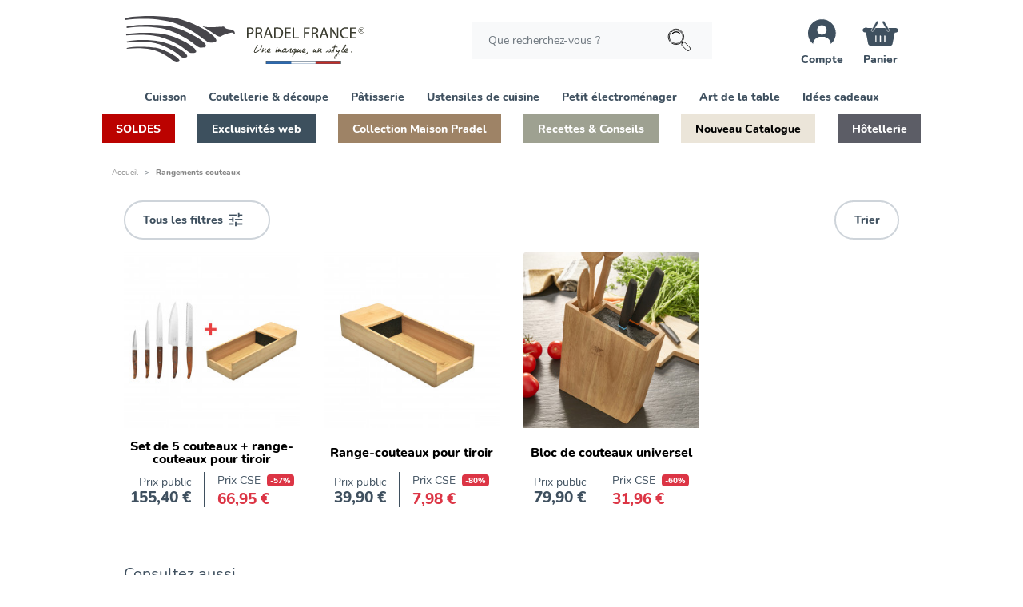

--- FILE ---
content_type: text/html; charset=utf-8
request_url: https://www.pradel-france.com/235-rangements-couteaux
body_size: 20444
content:

<!doctype html>
<html lang="fr">

  <head>
    
      
  

  <meta charset="utf-8">


  <meta http-equiv="x-ua-compatible" content="ie=edge">


          <title>Range couteaux | Bloc couteaux de qualité | Pradel France</title>
  <script data-keepinline="true">
    var cdcGtmApi = '//www.pradel-france.com/module/cdc_googletagmanager/async';
    var ajaxShippingEvent = 1;
    var ajaxPaymentEvent = 1;

/* datalayer */
dataLayer = window.dataLayer || [];
    let cdcDatalayer = {"event":"view_item_list","pageCategory":"category","ecommerce":{"currency":"EUR","item_list_id":"cat_235","item_list_name":"Rangements couteaux","items":[{"item_id":"1060","item_name":"Set de 5 couteaux +  range-couteaux pour tiroir","item_reference":"330950","index":1,"item_brand":"Pradel France","item_category":"Couteaux de cuisine","item_category2":"Sets de couteaux","item_list_id":"cat_235","item_list_name":"Rangements couteaux","price":"129.5","quantity":1,"google_business_vertical":"retail"},{"item_id":"1064","item_name":"Range-couteaux pour tiroir","item_reference":"330914","index":2,"item_brand":"Pradel France","item_category":"Couteaux de cuisine","item_category2":"Blocs couteaux et rangements","item_list_id":"cat_235","item_list_name":"Rangements couteaux","price":"33.25","quantity":1,"google_business_vertical":"retail"},{"item_id":"1240","item_name":"Bloc de couteaux universel","item_reference":"331191","index":3,"item_category":"Rangements couteaux","item_list_id":"cat_235","item_list_name":"Rangements couteaux","price":"66.58","quantity":1,"google_business_vertical":"retail"}]}};
    dataLayer.push(cdcDatalayer);

/* call to GTM Tag */
(function(w,d,s,l,i){w[l]=w[l]||[];w[l].push({'gtm.start':
new Date().getTime(),event:'gtm.js'});var f=d.getElementsByTagName(s)[0],
j=d.createElement(s),dl=l!='dataLayer'?'&l='+l:'';j.async=true;j.src=
'https://www.googletagmanager.com/gtm.js?id='+i+dl;f.parentNode.insertBefore(j,f);
})(window,document,'script','dataLayer','GTM-PG37J9H');

/* async call to avoid cache system for dynamic data */
var cdcgtmreq = new XMLHttpRequest();
cdcgtmreq.onreadystatechange = function() {
    if (cdcgtmreq.readyState == XMLHttpRequest.DONE ) {
        if (cdcgtmreq.status == 200) {
          	var datalayerJs = cdcgtmreq.responseText;
            try {
                var datalayerObj = JSON.parse(datalayerJs);
                dataLayer = dataLayer || [];
                dataLayer.push(datalayerObj);
            } catch(e) {
               console.log("[CDCGTM] error while parsing json");
            }

                    }
        dataLayer.push({
          'event': 'datalayer_ready'
        });
    }
};
cdcgtmreq.open("GET", "//www.pradel-france.com/module/cdc_googletagmanager/async?action=user" /*+ "?" + new Date().getTime()*/, true);
cdcgtmreq.setRequestHeader('X-Requested-With', 'XMLHttpRequest');
cdcgtmreq.send();
</script>
  
  <meta name="description" content="Optimisez la place dans vos tiroirs avec nos range couteaux. Pratiques, ils permettront de maintenir les lames pour un rangement sécurisé et de protéger vos couteaux.">
  <meta name="keywords" content="">
      <meta name="robots" content="index">
        <link rel="canonical" href="https://www.pradel-france.com/235-rangements-couteaux">
    
        
  
<meta property="og:title" content="Range couteaux | Bloc couteaux de qualité | Pradel France"/>
<meta property="og:description" content="Optimisez la place dans vos tiroirs avec nos range couteaux. Pratiques, ils permettront de maintenir les lames pour un rangement sécurisé et de protéger vos couteaux."/>
<meta property="og:type" content="website"/>
<meta property="og:url" content="https://www.pradel-france.com/235-rangements-couteaux"/>
<meta property="og:site_name" content="Pradel France"/>

 


      <meta property="og:image" content="https://www.pradel-france.com/img/pradel-france-dev-logo-1620385746.jpg"/>
  



<script type="application/ld+json">
{
    "@context" : "http://schema.org",
    "@type" : "Organization",
    "name" : "Pradel France",
    "url" : "https://www.pradel-france.com/",
    "logo" : {
        "@type":"ImageObject",
        "url":"https://www.pradel-france.com/img/pradel-france-dev-logo-1620385746.jpg"
    }
}

</script>

<script type="application/ld+json">
{
    "@context":"http://schema.org",
    "@type":"WebPage",
    "isPartOf": {
        "@type":"WebSite",
        "url":  "https://www.pradel-france.com/",
        "name": "Pradel France"
    },
    "name": "Range couteaux | Bloc couteaux de qualité | Pradel France",
    "url":  "https://www.pradel-france.com/235-rangements-couteaux"
}


</script>
<script type="application/ld+json">
    {
    "@context": "https://schema.org",
    "@type": "BreadcrumbList",
    "itemListElement": [
        {
    "@type": "ListItem",
    "position": 1,
    "name": "Accueil",
    "item": "https://www.pradel-france.com/"
    },        {
    "@type": "ListItem",
    "position": 2,
    "name": "Rangements couteaux",
    "item": "https://www.pradel-france.com/235-rangements-couteaux"
    }    ]
    }
    </script>

  



  <meta name="viewport" content="width=device-width, initial-scale=1">



  <link rel="icon" type="image/vnd.microsoft.icon" href="https://www.pradel-france.com/img/favicon.ico?1631088078">
  <link rel="shortcut icon" type="image/x-icon" href="https://www.pradel-france.com/img/favicon.ico?1631088078">



    <link rel="stylesheet" href="https://www.pradel-france.com/themes/pradel/assets/cache/theme-0b735f312.css?v=1001" type="text/css" media="all">



  

  <script type="text/javascript">
        var ap5_cartPackProducts = [];
        var ap5_modalErrorClose = "Fermer";
        var ap5_modalErrorTitle = "Une erreur est survenue";
        var iqitmegamenu = {"sticky":false,"mobileType":"push","containerSelector":"#wrapper .container"};
        var pm_advancedpack = {"ajaxUrl":"https:\/\/www.pradel-france.com\/module\/pm_advancedpack\/ajax","staticToken":"4595e9deda4fa3804529f70662cae87c"};
        var prestashop = {"cart":{"products":[],"totals":{"total":{"type":"total","label":"Total","amount":0,"value":"0,00\u00a0\u20ac"},"total_including_tax":{"type":"total","label":"Total TTC","amount":0,"value":"0,00\u00a0\u20ac"},"total_excluding_tax":{"type":"total","label":"Total HT :","amount":0,"value":"0,00\u00a0\u20ac"}},"subtotals":{"products":{"type":"products","label":"Sous-total","amount":0,"value":"0,00\u00a0\u20ac"},"discounts":null,"shipping":{"type":"shipping","label":"Livraison","amount":0,"value":""},"tax":null},"products_count":0,"summary_string":"0 articles","vouchers":{"allowed":1,"added":[]},"discounts":[],"minimalPurchase":0,"minimalPurchaseRequired":""},"currency":{"id":1,"name":"Euro","iso_code":"EUR","iso_code_num":"978","sign":"\u20ac"},"customer":{"lastname":null,"firstname":null,"email":null,"birthday":null,"newsletter":null,"newsletter_date_add":null,"optin":null,"website":null,"company":null,"siret":null,"ape":null,"is_logged":false,"gender":{"type":null,"name":null},"addresses":[]},"country":{"id_zone":"9","id_currency":"0","call_prefix":"33","iso_code":"FR","active":"1","contains_states":"0","need_identification_number":"0","need_zip_code":"1","zip_code_format":"NNNNN","display_tax_label":"1","name":"France M\u00e9tropolitaine","id":8},"language":{"name":"Fran\u00e7ais (French)","iso_code":"fr","locale":"fr-FR","language_code":"fr","active":"1","is_rtl":"0","date_format_lite":"d\/m\/Y","date_format_full":"d\/m\/Y H:i:s","id":1},"page":{"title":"","canonical":"https:\/\/www.pradel-france.com\/235-rangements-couteaux","meta":{"title":"Range couteaux | Bloc couteaux de qualit\u00e9 | Pradel France","description":"Optimisez la place dans vos tiroirs avec nos range couteaux. Pratiques, ils permettront de maintenir les lames pour un rangement s\u00e9curis\u00e9 et de prot\u00e9ger vos couteaux.","keywords":"","robots":"index"},"page_name":"category","body_classes":{"lang-fr":true,"lang-rtl":false,"country-FR":true,"currency-EUR":true,"layout-full-width-sidenav":true,"page-category":true,"tax-display-enabled":true,"page-customer-account":false,"category-id-235":true,"category-Rangements couteaux":true,"category-id-parent-2":true,"category-depth-level-2":true},"admin_notifications":[],"password-policy":{"feedbacks":{"0":"Tr\u00e8s faible","1":"Faible","2":"Moyenne","3":"Fort","4":"Tr\u00e8s fort","Straight rows of keys are easy to guess":"Les suites de touches sur le clavier sont faciles \u00e0 deviner","Short keyboard patterns are easy to guess":"Les mod\u00e8les courts sur le clavier sont faciles \u00e0 deviner.","Use a longer keyboard pattern with more turns":"Utilisez une combinaison de touches plus longue et plus complexe.","Repeats like \"aaa\" are easy to guess":"Les r\u00e9p\u00e9titions (ex. : \"aaa\") sont faciles \u00e0 deviner.","Repeats like \"abcabcabc\" are only slightly harder to guess than \"abc\"":"Les r\u00e9p\u00e9titions (ex. : \"abcabcabc\") sont seulement un peu plus difficiles \u00e0 deviner que \"abc\".","Sequences like abc or 6543 are easy to guess":"Les s\u00e9quences (ex. : abc ou 6543) sont faciles \u00e0 deviner.","Recent years are easy to guess":"Les ann\u00e9es r\u00e9centes sont faciles \u00e0 deviner.","Dates are often easy to guess":"Les dates sont souvent faciles \u00e0 deviner.","This is a top-10 common password":"Ce mot de passe figure parmi les 10 mots de passe les plus courants.","This is a top-100 common password":"Ce mot de passe figure parmi les 100 mots de passe les plus courants.","This is a very common password":"Ceci est un mot de passe tr\u00e8s courant.","This is similar to a commonly used password":"Ce mot de passe est similaire \u00e0 un mot de passe couramment utilis\u00e9.","A word by itself is easy to guess":"Un mot seul est facile \u00e0 deviner.","Names and surnames by themselves are easy to guess":"Les noms et les surnoms seuls sont faciles \u00e0 deviner.","Common names and surnames are easy to guess":"Les noms et les pr\u00e9noms courants sont faciles \u00e0 deviner.","Use a few words, avoid common phrases":"Utilisez quelques mots, \u00e9vitez les phrases courantes.","No need for symbols, digits, or uppercase letters":"Pas besoin de symboles, de chiffres ou de majuscules.","Avoid repeated words and characters":"\u00c9viter de r\u00e9p\u00e9ter les mots et les caract\u00e8res.","Avoid sequences":"\u00c9viter les s\u00e9quences.","Avoid recent years":"\u00c9vitez les ann\u00e9es r\u00e9centes.","Avoid years that are associated with you":"\u00c9vitez les ann\u00e9es qui vous sont associ\u00e9es.","Avoid dates and years that are associated with you":"\u00c9vitez les dates et les ann\u00e9es qui vous sont associ\u00e9es.","Capitalization doesn't help very much":"Les majuscules ne sont pas tr\u00e8s utiles.","All-uppercase is almost as easy to guess as all-lowercase":"Un mot de passe tout en majuscules est presque aussi facile \u00e0 deviner qu'un mot de passe tout en minuscules.","Reversed words aren't much harder to guess":"Les mots invers\u00e9s ne sont pas beaucoup plus difficiles \u00e0 deviner.","Predictable substitutions like '@' instead of 'a' don't help very much":"Les substitutions pr\u00e9visibles comme '\"@\" au lieu de \"a\" n'aident pas beaucoup.","Add another word or two. Uncommon words are better.":"Ajoutez un autre mot ou deux. Pr\u00e9f\u00e9rez les mots peu courants."}}},"shop":{"name":"Pradel France","logo":"https:\/\/www.pradel-france.com\/img\/pradel-france-dev-logo-1620385746.jpg","stores_icon":"https:\/\/www.pradel-france.com\/img\/logo_stores.png","favicon":"https:\/\/www.pradel-france.com\/img\/favicon.ico"},"core_js_public_path":"\/themes\/","urls":{"base_url":"https:\/\/www.pradel-france.com\/","current_url":"https:\/\/www.pradel-france.com\/235-rangements-couteaux","shop_domain_url":"https:\/\/www.pradel-france.com","img_ps_url":"https:\/\/www.pradel-france.com\/img\/","img_cat_url":"https:\/\/www.pradel-france.com\/img\/c\/","img_lang_url":"https:\/\/www.pradel-france.com\/img\/l\/","img_prod_url":"https:\/\/www.pradel-france.com\/img\/p\/","img_manu_url":"https:\/\/www.pradel-france.com\/img\/m\/","img_sup_url":"https:\/\/www.pradel-france.com\/img\/su\/","img_ship_url":"https:\/\/www.pradel-france.com\/img\/s\/","img_store_url":"https:\/\/www.pradel-france.com\/img\/st\/","img_col_url":"https:\/\/www.pradel-france.com\/img\/co\/","img_url":"https:\/\/www.pradel-france.com\/themes\/pradel\/assets\/img\/","css_url":"https:\/\/www.pradel-france.com\/themes\/pradel\/assets\/css\/","js_url":"https:\/\/www.pradel-france.com\/themes\/pradel\/assets\/js\/","pic_url":"https:\/\/www.pradel-france.com\/upload\/","theme_assets":"https:\/\/www.pradel-france.com\/themes\/pradel\/assets\/","theme_dir":"https:\/\/www.pradel-france.com\/themes\/pradel\/","pages":{"address":"https:\/\/www.pradel-france.com\/adresse","addresses":"https:\/\/www.pradel-france.com\/adresses","authentication":"https:\/\/www.pradel-france.com\/connexion","manufacturer":"https:\/\/www.pradel-france.com\/brands","cart":"https:\/\/www.pradel-france.com\/panier","category":"https:\/\/www.pradel-france.com\/index.php?controller=category","cms":"https:\/\/www.pradel-france.com\/index.php?controller=cms","contact":"https:\/\/www.pradel-france.com\/nous-contacter","discount":"https:\/\/www.pradel-france.com\/reduction","guest_tracking":"https:\/\/www.pradel-france.com\/suivi-commande-invite","history":"https:\/\/www.pradel-france.com\/historique-commandes","identity":"https:\/\/www.pradel-france.com\/identite","index":"https:\/\/www.pradel-france.com\/","my_account":"https:\/\/www.pradel-france.com\/mon-compte","order_confirmation":"https:\/\/www.pradel-france.com\/confirmation-commande","order_detail":"https:\/\/www.pradel-france.com\/index.php?controller=order-detail","order_follow":"https:\/\/www.pradel-france.com\/suivi-commande","order":"https:\/\/www.pradel-france.com\/commande","order_return":"https:\/\/www.pradel-france.com\/index.php?controller=order-return","order_slip":"https:\/\/www.pradel-france.com\/avoirs","pagenotfound":"https:\/\/www.pradel-france.com\/page-introuvable","password":"https:\/\/www.pradel-france.com\/recuperation-mot-de-passe","pdf_invoice":"https:\/\/www.pradel-france.com\/index.php?controller=pdf-invoice","pdf_order_return":"https:\/\/www.pradel-france.com\/index.php?controller=pdf-order-return","pdf_order_slip":"https:\/\/www.pradel-france.com\/index.php?controller=pdf-order-slip","prices_drop":"https:\/\/www.pradel-france.com\/promotions","product":"https:\/\/www.pradel-france.com\/index.php?controller=product","registration":"https:\/\/www.pradel-france.com\/index.php?controller=registration","search":"https:\/\/www.pradel-france.com\/recherche","sitemap":"https:\/\/www.pradel-france.com\/plan-site","stores":"https:\/\/www.pradel-france.com\/magasins","supplier":"https:\/\/www.pradel-france.com\/fournisseur","new_products":"https:\/\/www.pradel-france.com\/nouveaux-produits","brands":"https:\/\/www.pradel-france.com\/brands","register":"https:\/\/www.pradel-france.com\/index.php?controller=registration","order_login":"https:\/\/www.pradel-france.com\/commande?login=1"},"alternative_langs":[],"actions":{"logout":"https:\/\/www.pradel-france.com\/?mylogout="},"no_picture_image":{"bySize":{"cart_default":{"url":"https:\/\/www.pradel-france.com\/img\/p\/fr-default-cart_default.jpg","width":90,"height":90},"small_default":{"url":"https:\/\/www.pradel-france.com\/img\/p\/fr-default-small_default.jpg","width":98,"height":98},"pdt_180":{"url":"https:\/\/www.pradel-france.com\/img\/p\/fr-default-pdt_180.jpg","width":180,"height":180},"home_default":{"url":"https:\/\/www.pradel-france.com\/img\/p\/fr-default-home_default.jpg","width":270,"height":270},"pdt_300":{"url":"https:\/\/www.pradel-france.com\/img\/p\/fr-default-pdt_300.jpg","width":300,"height":300},"pdt_360":{"url":"https:\/\/www.pradel-france.com\/img\/p\/fr-default-pdt_360.jpg","width":360,"height":360},"medium_default":{"url":"https:\/\/www.pradel-france.com\/img\/p\/fr-default-medium_default.jpg","width":595,"height":595},"pdt_991":{"url":"https:\/\/www.pradel-france.com\/img\/p\/fr-default-pdt_991.jpg","width":931,"height":931},"large_default":{"url":"https:\/\/www.pradel-france.com\/img\/p\/fr-default-large_default.jpg","width":1000,"height":1000}},"small":{"url":"https:\/\/www.pradel-france.com\/img\/p\/fr-default-cart_default.jpg","width":90,"height":90},"medium":{"url":"https:\/\/www.pradel-france.com\/img\/p\/fr-default-pdt_300.jpg","width":300,"height":300},"large":{"url":"https:\/\/www.pradel-france.com\/img\/p\/fr-default-large_default.jpg","width":1000,"height":1000},"legend":""}},"configuration":{"display_taxes_label":true,"display_prices_tax_incl":true,"is_catalog":false,"show_prices":true,"opt_in":{"partner":false},"quantity_discount":{"type":"discount","label":"Remise sur prix unitaire"},"voucher_enabled":1,"return_enabled":0},"field_required":[],"breadcrumb":{"links":[{"title":"Accueil","url":"https:\/\/www.pradel-france.com\/"},{"title":"Rangements couteaux","url":"https:\/\/www.pradel-france.com\/235-rangements-couteaux"}],"count":2},"link":{"protocol_link":"https:\/\/","protocol_content":"https:\/\/"},"time":1769912062,"static_token":"4595e9deda4fa3804529f70662cae87c","token":"a0e77a57caceeb1d08bb3b14a9a28721","debug":false,"modules":{"csemod":null}};
        var psemailsubscription_subscription = "https:\/\/www.pradel-france.com\/module\/ps_emailsubscription\/subscription";
        var psr_icon_color = "#F19D76";
        var msearch_empty = "Aucun article trouvé";
    var msearch_more = "Voir plus de résultats";
  </script>
<script type="text/javascript">
var msearch_empty = "Aucun article trouvé";
var msearch_more = "Voir plus de résultats";
</script>



  




    
  </head>

  <body id="category" class="lang-fr country-fr currency-eur layout-full-width-sidenav page-category tax-display-enabled category-id-235 category-rangements-couteaux category-id-parent-2 category-depth-level-2">
    
      <!-- Google Tag Manager (noscript) -->
<noscript><iframe src="https://www.googletagmanager.com/ns.html?id=GTM-PG37J9H"
height="0" width="0" style="display:none;visibility:hidden"></iframe></noscript>
<!-- End Google Tag Manager (noscript) -->

    

    <main>
      
              

      <section class="banner-top">
        </section>

      <header id="header" class="l-header sticky-topX bg-white">
        
          
    <div class="header-banner">
        
    </div>



    <div class="container header-top d-flex flex-nowrap align-items-center">

                <a href="https://www.pradel-france.com/" class="header__logo header-top__col">
                        <img class="logo img-fluid" src="https://www.pradel-france.com/themes/pradel/assets/img/logo.svg" alt="Pradel France" width="300" height="61">
        </a>
        <div class="header__search mx-auto">
            <form id="searchwidget" method="get" action="//www.pradel-france.com/recherche" class="search-widget ml-lg-4 d-lg-flex" autocomplete="off">
    <input type="hidden" name="controller" value="search">
    <div class="position-relative">
        <input class="form-control search-autocomplete s7" type="text" name="s" value="" placeholder="Que recherchez-vous ?" data-url="//www.pradel-france.com/recherche" aria-label="Rechercher">
        <button type="submit" class="border-0 bg-transparent py-2 px-3 d-flex align-items-center position-absolute h-100">
            <img src="data:image/svg+xml,%3Csvg%20xmlns='http://www.w3.org/2000/svg'%20viewBox='0%200%201%201'%3E%3C/svg%3E" class="lazyload rdy" data-src="https://www.pradel-france.com/themes/pradel/assets/img/search.svg" alt="ico" width="30" height="30">
            <img src="data:image/svg+xml,%3Csvg%20xmlns='http://www.w3.org/2000/svg'%20viewBox='0%200%201%201'%3E%3C/svg%3E" class="lazyload wait" style="display:none;" data-src="https://www.pradel-france.com/themes/pradel/assets/img/loader.svg" alt="ico" width="30" height="30">
            <span class="d-none">Rechercher</span>
        </button>
    </div>
</form>


        </div>
        <div class="header__right header-top__col">

            

            <div class="user-info header__rightitem d-flex flex-row position-relative">
          <div id="account-dropdown-wrapper">
      <a
        href="javascript:void(0);"
        class="d-flex align-items-center flex-column"
        title="Accédez à votre compte client"
        rel="nofollow"
        data-account-trigger
      >
        <img src="data:image/svg+xml,%3Csvg%20xmlns='http://www.w3.org/2000/svg'%20viewBox='0%200%201%201'%3E%3C/svg%3E" class="lazyload" data-src="https://www.pradel-france.com/themes/pradel/assets/img/icons/account.svg" alt="ico" width="45" height="45">
        <span class="mt-1 d-none d-lg-block menu-st-1 font-weight-bolder" style="font-size:14px">Compte</span>
      </a>
      
                  <div class="account-dropdown   ">
        <div class="account-dropdown-inner">
          <button type="button" class="account-dropdown-close" aria-label="Close">
            <span aria-hidden="true">×</span>
          </button>
          <div class="account-dropdown-header px-4 pb-2 pt-3">
            Mon compte
          </div>
          
          <div class="account-dropdown-auth px-4 ">
                        <form class="addg-form" action="https://www.pradel-france.com/connexion" method="post">
              <div class="form-group">
                <label for="login-email" class="sr-only">Adresse e-mail</label>
                <input 
                  type="email" 
                  id="login-email" 
                  name="email" 
                  class="form-control" 
                  placeholder="adresse e-mail *"
                  required
                >
              </div>
              
              <div class="form-group mb-0">
                <label for="login-password" class="sr-only">Mot de passe</label>
                <input 
                  type="password" 
                  id="login-password" 
                  name="password" 
                  class="form-control" 
                  placeholder="mot de passe *"
                  required
                >
              </div>







              <div class="form-group d-flex align-items-end justify-content-end p-0 mb-0">
                <a href="https://www.pradel-france.com/recuperation-mot-de-passe" class="small text-muted underline pr-1">
                  mot de passe oublié ?
                </a>
              </div>
              

              <div class="form-group">
                <div class="custom-control custom-checkbox">
                  <input type="checkbox" class="custom-control-input" id="remember-me" name="remember_me">
                  <label class="custom-control-label small pt-1" for="remember-me">
                    Rester connecté(e)
                  </label>
                </div>
              </div>


              <input type="hidden" name="back" value="https://www.pradel-france.com/235-rangements-couteaux">
              <input type="hidden" name="submitLogin" value="1">
              
              <button type="submit" class="btn btn-primary btn-block mb-3">
                Me connecter
              </button>
            </form>
            
            <div class="text-center pt-2 mb-3">
              <p class="small text-muted mb-1">Pas encore inscrit ?</p>
              <a href="https://www.pradel-france.com/connexion?create_account=1" class="btn btn-secondary btn-block">
                Créer un compte
              </a>
            </div>
          </div>
        </div>
      </div>    </div>
    
</div>





<div>
  <div class="blockcart cart-preview header__rightitem inactive" data-refresh-url="//www.pradel-france.com/module/ps_shoppingcart/ajax">
    <div class="shopping-cart align-items-center text-nowrap position-relative pl-2 pl-md-4">
              <a rel="nofollow" href="//www.pradel-france.com/panier?action=show" class="small menu-st-1 d-flex  flex-column  align-items-center">
              <img src="data:image/svg+xml,%3Csvg%20xmlns='http://www.w3.org/2000/svg'%20viewBox='0%200%201%201'%3E%3C/svg%3E" class="lazyload" data-src="https://www.pradel-france.com/themes/pradel/assets/img/icons/basket.svg" alt="ico" width="45" height="45">
        <div class="mt-1 d-none d-lg-block blockcart__label menu-st-1 font-weight-bolder">Panier</div>
        
                      </a>
          </div>
  </div>
</div>



        </div>
        <div class="header__left d-flex flex-row d-lg-none">
            <div id="iqitmegamenu-shower" class="d-lg-none btn" onclick="prestashop.fnc_smob(this);">
                <img src="data:image/svg+xml,%3Csvg%20xmlns='http://www.w3.org/2000/svg'%20viewBox='0%200%201%201'%3E%3C/svg%3E"
                    class="lazyload" data-src="https://www.pradel-france.com/themes/pradel/assets/img/burger.svg" data-img="https://www.pradel-france.com/themes/pradel/assets/img/cross.svg" alt="ico"
                    width="24" height="24">
            </div>

            
        </div>
    </div>
    <div class="container px-0 fullnav-container">
        	<div class="container container-iqit-menu px-0">
	<div  class="iqitmegamenu-wrapper cbp-hor-width-1 iqitmegamenu-all clearfix">
		<div id="iqitmegamenu-horizontal" class="iqitmegamenu  cbp-nosticky " role="navigation">
			<div class="container">

				
				
				<nav id="cbp-hrmenu" class="cbp-hrmenu cbp-horizontal cbp-hrsub-narrow       cbp-submenu-notarrowed  cbp-submenu-notarrowed  ">
					<ul>
												<li id="cbp-hrmenu-tab-1" class="cbp-hrmenu-tab cbp-hrmenu-tab-1  cbp-has-submeu "  style="background:;">
							<a role="button" class="position-relative">								<span class="cbp-tab-title">
																											Cuisson																																				</span>
																<span class="ml-1 h-100 d-flex d-lg-none align-items-center cbp-chevron position-absolute">
									<i class="material-icons h6 mb-0">&#xe5cf;</i>
								</span>
																							</a>
														<div class="cbp-hrsub col-lg-12 nbe-0">
								<div class="cbp-triangle-container"><div class="cbp-triangle-top"></div><div class="cbp-triangle-top-back"></div></div>
								<div class="cbp-hrsub-inner">
																		
																																	




<div class="row menu_row menu-element  first_rows menu-element-id-1">
                

                                                




    <div class="col-lg-3  col-md-6 mb-3 mb-sm-0 cbp-menu-column cbp-menu-element menu-element-id-2 ">
        <div class="cbp-menu-column-inner">
                        
                
                
                    
                                                                                                            <div class="cbp-categories-row">
                                                                                                            <div class="col-12 px-0">
                                            <div class="cbp-category-link-w">
                                                                                                                                                                                                                                                                                                                                                                
    <ul class="cbp-links cbp-category-tree"><li class="first"><div class="cbp-category-link-w first"><a href="https://www.pradel-france.com/226-materiel-de-cuisson">Matériel de cuisson</a></div></li><li ><div class="cbp-category-link-w"><a href="https://www.pradel-france.com/142-casseroles">Casseroles</a></div></li><li ><div class="cbp-category-link-w"><a href="https://www.pradel-france.com/143-poeles">Poêles</a></div></li><li ><div class="cbp-category-link-w"><a href="https://www.pradel-france.com/227-sauteuses">Sauteuses</a></div></li><li ><div class="cbp-category-link-w"><a href="https://www.pradel-france.com/160-woks">Woks</a></div></li><li ><div class="cbp-category-link-w"><a href="https://www.pradel-france.com/163-crepieres-poeles-a-blinis">Crêpières, poêles à blinis</a></div></li><li ><div class="cbp-category-link-w"><a href="https://www.pradel-france.com/144-faitouts-et-marmites">Faitouts et marmites</a></div></li><li ><div class="cbp-category-link-w"><a href="https://www.pradel-france.com/228-cocottes-et-roasters">Cocottes et roasters</a></div></li><li ><div class="cbp-category-link-w"><a href="https://www.pradel-france.com/18-batteries-de-cuisine">Batteries de cuisine</a></div></li></ul>

                                                                                            </div>
                                        </div>
                                                                                                </div>
                                            
                
            

            
            </div>    </div>
                                    




    <div class="col-lg-3  col-md-6 mb-3 mb-sm-0 cbp-menu-column cbp-menu-element menu-element-id-3 ">
        <div class="cbp-menu-column-inner">
                        
                
                
                    
                                                                                                            <div class="cbp-categories-row">
                                                                                                            <div class="col-12 px-0">
                                            <div class="cbp-category-link-w">
                                                                                                                                                                                                                                                                                                                                                                
    <ul class="cbp-links cbp-category-tree"><li class="first"><div class="cbp-category-link-w first"><a href="https://www.pradel-france.com/146-accessoires-de-cuisson">Accessoires de cuisson</a></div></li><li ><div class="cbp-category-link-w"><a href="https://www.pradel-france.com/168-couvercles">Couvercles</a></div></li><li ><div class="cbp-category-link-w"><a href="https://www.pradel-france.com/169-manches-et-poignees">Manches et poignées</a></div></li><li ><div class="cbp-category-link-w"><a href="https://www.pradel-france.com/229-ustensiles-de-cuisson">Ustensiles de cuisson</a></div></li></ul>

                                                                                            </div>
                                        </div>
                                                                                                </div>
                                            
                
            

            
            </div>    </div>
                                    




    <div class="col-lg-3  col-md-6 mb-3 mb-sm-0 cbp-menu-column cbp-menu-element menu-element-id-4 ">
        <div class="cbp-menu-column-inner">
                        
                
                
                    
                                                                                                            <div class="cbp-categories-row">
                                                                                                            <div class="col-12 px-0">
                                            <div class="cbp-category-link-w">
                                                                                                                                                                                                                                                                                                                                                                
    <ul class="cbp-links cbp-category-tree"><li class="first"><div class="cbp-category-link-w first"><a href="https://www.pradel-france.com/145-autres-cuissons">Autres cuissons</a></div></li><li ><div class="cbp-category-link-w"><a href="https://www.pradel-france.com/164-plats-a-four">Plats à four</a></div></li><li ><div class="cbp-category-link-w"><a href="https://www.pradel-france.com/167-cuit-vapeur">Cuit-vapeur</a></div></li><li ><div class="cbp-category-link-w"><a href="https://www.pradel-france.com/161-plancha-barbecue-et-grill">Plancha, barbecue et grill</a></div></li></ul>

                                                                                            </div>
                                        </div>
                                                                                                </div>
                                            
                
            

            
            </div>    </div>
                                    




    <div class="col-lg-3  col-md-6 mb-3 mb-sm-0 cbp-menu-column cbp-menu-element menu-element-id-5 ">
        <div class="cbp-menu-column-inner">
                        
                
                
                    
                                                                                                            <div class="cbp-categories-row">
                                                                                                            <div class="col-12 px-0">
                                            <div class="cbp-category-link-w">
                                                                                                                                                                                                                                                                                                                                                                
    <ul class="cbp-links cbp-category-tree"><li class="first"><div class="cbp-category-link-w first"><a href="https://www.pradel-france.com/230-par-matiere">Par matière</a></div></li><li ><div class="cbp-category-link-w"><a href="https://www.pradel-france.com/215-gamme-inox">Gamme Inox</a></div></li><li ><div class="cbp-category-link-w"><a href="https://www.pradel-france.com/271-gamme-fonte-d-aluminium">Gamme Fonte d&#039;aluminium</a></div></li><li ><div class="cbp-category-link-w"><a href="https://www.pradel-france.com/272-gamme-aluminium-forge">Gamme Aluminium forgé</a></div></li></ul>

                                                                                            </div>
                                        </div>
                                                                                                </div>
                                            
                
            

            
            </div>    </div>
                            
                </div>
																					
																										</div>
							</div>
													</li>
												<li id="cbp-hrmenu-tab-3" class="cbp-hrmenu-tab cbp-hrmenu-tab-3  cbp-has-submeu "  style="background:;">
							<a role="button" class="position-relative">								<span class="cbp-tab-title">
																											Coutellerie &amp; découpe																																				</span>
																<span class="ml-1 h-100 d-flex d-lg-none align-items-center cbp-chevron position-absolute">
									<i class="material-icons h6 mb-0">&#xe5cf;</i>
								</span>
																							</a>
														<div class="cbp-hrsub col-lg-12 nbe-0">
								<div class="cbp-triangle-container"><div class="cbp-triangle-top"></div><div class="cbp-triangle-top-back"></div></div>
								<div class="cbp-hrsub-inner">
																		
																																	




<div class="row menu_row menu-element  first_rows menu-element-id-1">
                

                                                




    <div class="col-lg-4 mb-3 mb-sm-0 cbp-menu-column cbp-menu-element menu-element-id-2 ">
        <div class="cbp-menu-column-inner">
                        
                
                
                    
                                                                                                            <div class="cbp-categories-row">
                                                                                                            <div class="col-12 px-0">
                                            <div class="cbp-category-link-w">
                                                                                                                                                                                                                                                                                                                                                                
    <ul class="cbp-links cbp-category-tree"><li class="first"><div class="cbp-category-link-w first"><a href="https://www.pradel-france.com/147-couteaux-de-cuisine">Couteaux de cuisine</a></div></li><li ><div class="cbp-category-link-w"><a href="https://www.pradel-france.com/150-blocs-couteaux-et-rangements">Blocs couteaux et rangements</a></div></li><li ><div class="cbp-category-link-w"><a href="https://www.pradel-france.com/232-coffrets-couteaux">Coffrets couteaux</a></div></li><li ><div class="cbp-category-link-w"><a href="https://www.pradel-france.com/152-couteaux-a-steak">Couteaux à steak</a></div></li><li ><div class="cbp-category-link-w"><a href="https://www.pradel-france.com/233-couteaux-a-pain">Couteaux à pain</a></div></li><li ><div class="cbp-category-link-w"><a href="https://www.pradel-france.com/234-couteaux-fruits-et-legumes">Couteaux fruits et légumes</a></div></li><li ><div class="cbp-category-link-w"><a href="https://www.pradel-france.com/236-sets-de-couteaux">Sets de couteaux</a></div></li><li ><div class="cbp-category-link-w"><a href="https://www.pradel-france.com/237-autres-couteaux-de-cuisine">Autres couteaux de cuisine</a></div></li></ul>

                                                                                            </div>
                                        </div>
                                                                                                </div>
                                            
                
            

            
            </div>    </div>
                                    




    <div class="col-lg-4 mb-3 mb-sm-0 cbp-menu-column cbp-menu-element menu-element-id-3 ">
        <div class="cbp-menu-column-inner">
                        
                
                
                    
                                                                                                            <div class="cbp-categories-row">
                                                                                                            <div class="col-12 px-0">
                                            <div class="cbp-category-link-w">
                                                                                                                                                                                                                                                                                                                                                                
    <ul class="cbp-links cbp-category-tree"><li class="first"><div class="cbp-category-link-w first"><a href="https://www.pradel-france.com/149-outils-de-decoupe">Outils de découpe</a></div></li><li ><div class="cbp-category-link-w"><a href="https://www.pradel-france.com/317-rapes-et-mandolines">Râpes et mandolines</a></div></li><li ><div class="cbp-category-link-w"><a href="https://www.pradel-france.com/240-eplucheurs">Éplucheurs</a></div></li><li ><div class="cbp-category-link-w"><a href="https://www.pradel-france.com/302-coupe-fruits-et-legumes">Coupe-fruits et légumes</a></div></li><li ><div class="cbp-category-link-w"><a href="https://www.pradel-france.com/180-aiguiseurs-et-affuteurs">Aiguiseurs et affûteurs</a></div></li><li ><div class="cbp-category-link-w"><a href="https://www.pradel-france.com/270-autres-outils-de-decoupe">Autres outils de découpe</a></div></li><li ><div class="cbp-category-link-w"><a href="https://www.pradel-france.com/148-planches-a-decouper">Planches à découper</a></div></li></ul>

                                                                                            </div>
                                        </div>
                                                                                                </div>
                                            
                
            

            
            </div>    </div>
                                    




    <div class="col-lg-4 mb-3 mb-sm-0 cbp-menu-column cbp-menu-element menu-element-id-5 ">
        <div class="cbp-menu-column-inner">
                        
                
                
                                                                                            <div class="cbp-category-link-w first">
                            <a href="https://www.pradel-france.com/153-couteaux-de-poche">Couteaux de poche</a>
                        </div>
                                                                    
                
            

            
            </div>    </div>
                            
                </div>
																					
																										</div>
							</div>
													</li>
												<li id="cbp-hrmenu-tab-8" class="cbp-hrmenu-tab cbp-hrmenu-tab-8  cbp-has-submeu "  style="background:;">
							<a role="button" class="position-relative">								<span class="cbp-tab-title">
																											Pâtisserie																																				</span>
																<span class="ml-1 h-100 d-flex d-lg-none align-items-center cbp-chevron position-absolute">
									<i class="material-icons h6 mb-0">&#xe5cf;</i>
								</span>
																							</a>
														<div class="cbp-hrsub col-lg-12 nbe-0">
								<div class="cbp-triangle-container"><div class="cbp-triangle-top"></div><div class="cbp-triangle-top-back"></div></div>
								<div class="cbp-hrsub-inner">
																		
																																	




<div class="row menu_row menu-element  first_rows menu-element-id-1">
                

                                                




    <div class="col-lg-4 mb-3 mb-sm-0 cbp-menu-column cbp-menu-element menu-element-id-2 ">
        <div class="cbp-menu-column-inner">
                        
                
                
                    
                                                                                                            <div class="cbp-categories-row">
                                                                                                            <div class="col-12 px-0">
                                            <div class="cbp-category-link-w">
                                                                                                                                                                                                                                                                                                                                                                
    <ul class="cbp-links cbp-category-tree"><li class="first"><div class="cbp-category-link-w first"><a href="https://www.pradel-france.com/241-moules">Moules</a></div></li><li ><div class="cbp-category-link-w"><a href="https://www.pradel-france.com/321-moules-a-gateaux-et-tartes">Moules à gâteaux et tartes</a></div></li><li ><div class="cbp-category-link-w"><a href="https://www.pradel-france.com/319-moules-individuels">Moules individuels</a></div></li><li ><div class="cbp-category-link-w"><a href="https://www.pradel-france.com/320-moules-a-pain-et-viennoiseries">Moules à pain et viennoiseries</a></div></li></ul>

                                                                                            </div>
                                        </div>
                                                                                                </div>
                                            
                
            

            
            </div>    </div>
                                    




    <div class="col-lg-4 mb-3 mb-sm-0 cbp-menu-column cbp-menu-element menu-element-id-4 ">
        <div class="cbp-menu-column-inner">
                        
                
                
                    
                                                                                                            <div class="cbp-categories-row">
                                                                                                            <div class="col-12 px-0">
                                            <div class="cbp-category-link-w">
                                                                                                                                                                                                                                                                                                                                                                
    <ul class="cbp-links cbp-category-tree"><li class="first"><div class="cbp-category-link-w first"><a href="https://www.pradel-france.com/246-accessoires-patisserie">Accessoires pâtisserie</a></div></li><li ><div class="cbp-category-link-w"><a href="https://www.pradel-france.com/303-ustensiles">Ustensiles</a></div></li><li ><div class="cbp-category-link-w"><a href="https://www.pradel-france.com/304-accessoires-a-confiture">Accessoires à confiture</a></div></li><li ><div class="cbp-category-link-w"><a href="https://www.pradel-france.com/245-plaques-et-tapis-de-cuisson">Plaques et tapis de cuisson</a></div></li><li ><div class="cbp-category-link-w"><a href="https://www.pradel-france.com/305-cercles-et-emporte-pieces">Cercles et emporte-pièces</a></div></li></ul>

                                                                                            </div>
                                        </div>
                                                                                                </div>
                                            
                
            

            
            </div>    </div>
                                    




    <div class="col-lg-4 mb-3 mb-sm-0 cbp-menu-column cbp-menu-element menu-element-id-5 ">
        <div class="cbp-menu-column-inner">
                        
                
                
                    
                                                                                                            <div class="cbp-categories-row">
                                                                                                            <div class="col-12 px-0">
                                            <div class="cbp-category-link-w">
                                                                                                                                                                                                                                                                                                                                                                
    <ul class="cbp-links cbp-category-tree"><li class="first"><div class="cbp-category-link-w first"><a href="https://www.pradel-france.com/298-par-matiere">Par matière</a></div></li><li ><div class="cbp-category-link-w"><a href="https://www.pradel-france.com/299-gamme-silicone">Gamme silicone</a></div></li><li ><div class="cbp-category-link-w"><a href="https://www.pradel-france.com/300-gamme-acier-carbone">Gamme acier carbone</a></div></li><li ><div class="cbp-category-link-w"><a href="https://www.pradel-france.com/301-gamme-inox">Gamme inox</a></div></li></ul>

                                                                                            </div>
                                        </div>
                                                                                                </div>
                                            
                
            

            
            </div>    </div>
                            
                </div>
																					
																										</div>
							</div>
													</li>
												<li id="cbp-hrmenu-tab-4" class="cbp-hrmenu-tab cbp-hrmenu-tab-4  cbp-has-submeu "  style="background:;">
							<a role="button" class="position-relative">								<span class="cbp-tab-title">
																											Ustensiles de cuisine																																				</span>
																<span class="ml-1 h-100 d-flex d-lg-none align-items-center cbp-chevron position-absolute">
									<i class="material-icons h6 mb-0">&#xe5cf;</i>
								</span>
																							</a>
														<div class="cbp-hrsub col-lg-12 nbe-0">
								<div class="cbp-triangle-container"><div class="cbp-triangle-top"></div><div class="cbp-triangle-top-back"></div></div>
								<div class="cbp-hrsub-inner">
																		
																																	




<div class="row menu_row menu-element  first_rows menu-element-id-1">
                

                                                




    <div class="col-lg-3  col-md-6 mb-3 mb-sm-0 cbp-menu-column cbp-menu-element menu-element-id-9 ">
        <div class="cbp-menu-column-inner">
                        
                
                
                    
                                                                                                            <div class="cbp-categories-row">
                                                                                                            <div class="col-12 px-0">
                                            <div class="cbp-category-link-w">
                                                                                                                                                                                                                                                                                                                                                                
    <ul class="cbp-links cbp-category-tree"><li class="first"><div class="cbp-category-link-w first"><a href="https://www.pradel-france.com/170-ustensiles-de-preparation">Ustensiles de préparation</a></div></li><li ><div class="cbp-category-link-w"><a href="https://www.pradel-france.com/306-ustensiles-de-mesure">Ustensiles de mesure</a></div></li><li ><div class="cbp-category-link-w"><a href="https://www.pradel-france.com/307-fouets-pelles-et-spatules">Fouets, pelles et spatules</a></div></li><li ><div class="cbp-category-link-w"><a href="https://www.pradel-france.com/308-ustensiles-de-decoupe">Ustensiles de découpe</a></div></li><li ><div class="cbp-category-link-w"><a href="https://www.pradel-france.com/310-entonnoirs-et-passoires">Entonnoirs et passoires</a></div></li><li ><div class="cbp-category-link-w"><a href="https://www.pradel-france.com/311-assaisonnement">Assaisonnement</a></div></li></ul>

                                                                                            </div>
                                        </div>
                                                                                                </div>
                                            
                
            

            
            </div>    </div>
                                    




    <div class="col-lg-3  col-md-6 mb-3 mb-sm-0 cbp-menu-column cbp-menu-element menu-element-id-8 ">
        <div class="cbp-menu-column-inner">
                        
                
                
                    
                                                                                                            <div class="cbp-categories-row">
                                                                                                            <div class="col-12 px-0">
                                            <div class="cbp-category-link-w">
                                                                                                                                                                                                                                                                                                                                                                
    <ul class="cbp-links cbp-category-tree"><li class="first"><div class="cbp-category-link-w first"><a href="https://www.pradel-france.com/174-rangement-et-conservation">Rangement et conservation</a></div></li><li ><div class="cbp-category-link-w"><a href="https://www.pradel-france.com/247-boite-de-conservation">Boite de conservation</a></div></li><li ><div class="cbp-category-link-w"><a href="https://www.pradel-france.com/251-accessoires-de-conservation">Accessoires de conservation</a></div></li><li ><div class="cbp-category-link-w"><a href="https://www.pradel-france.com/250-produits-de-rangement">Produits de rangement</a></div></li></ul>

                                                                                            </div>
                                        </div>
                                                                                                </div>
                                            
                
            

            
            </div>    </div>
                                    




    <div class="col-lg-3  col-md-6 mb-3 mb-sm-0 cbp-menu-column cbp-menu-element menu-element-id-7 ">
        <div class="cbp-menu-column-inner">
                        
                
                
                    
                                                                                                            <div class="cbp-categories-row">
                                                                                                            <div class="col-12 px-0">
                                            <div class="cbp-category-link-w">
                                                                                                                                                                                                                                                                                                                                                                
    <ul class="cbp-links cbp-category-tree"><li class="first"><div class="cbp-category-link-w first"><a href="https://www.pradel-france.com/199-nomade">Nomade</a></div></li><li ><div class="cbp-category-link-w"><a href="https://www.pradel-france.com/253-lunch-box">Lunch box</a></div></li><li ><div class="cbp-category-link-w"><a href="https://www.pradel-france.com/313-bouteilles-et-gourdes">Bouteilles et gourdes</a></div></li><li ><div class="cbp-category-link-w"><a href="https://www.pradel-france.com/312-gamme-isotherme">Gamme isotherme</a></div></li><li ><div class="cbp-category-link-w"><a href="https://www.pradel-france.com/62-selection-barbecue">Sélection barbecue</a></div></li></ul>

                                                                                            </div>
                                        </div>
                                                                                                </div>
                                            
                
            

            
            </div>    </div>
                                    




    <div class="col-lg-3  col-md-6 mb-3 mb-sm-0 cbp-menu-column cbp-menu-element menu-element-id-10 ">
        <div class="cbp-menu-column-inner">
                        
                
                
                    
                                                                                                            <div class="cbp-categories-row">
                                                                                                            <div class="col-12 px-0">
                                            <div class="cbp-category-link-w">
                                                                                                                                                                                                                                                                                                                                                                
    <ul class="cbp-links cbp-category-tree"><li class="first"><div class="cbp-category-link-w first"><a href="https://www.pradel-france.com/252-entretien">Entretien</a></div></li><li ><div class="cbp-category-link-w"><a href="https://www.pradel-france.com/314-eponges-chiffons-et-torchons">Éponges, chiffons et torchons</a></div></li><li ><div class="cbp-category-link-w"><a href="https://www.pradel-france.com/315-accessoires">Accessoires</a></div></li><li ><div class="cbp-category-link-w"><a href="https://www.pradel-france.com/316-produits-dentretien">Produits d’entretien</a></div></li><li ><div class="cbp-category-link-w"><a href="https://www.pradel-france.com/175-tabliers-de-cuisine">Tabliers de cuisine</a></div></li></ul>

                                                                                            </div>
                                        </div>
                                                                                                </div>
                                            
                
            

            
            </div>    </div>
                            
                </div>
																					
																										</div>
							</div>
													</li>
												<li id="cbp-hrmenu-tab-17" class="cbp-hrmenu-tab cbp-hrmenu-tab-17  "  style="background:;">
							<a role="button" href="https://www.pradel-france.com/277-petit-electromenager" class="position-relative">								<span class="cbp-tab-title">
																											Petit électroménager																	</span>
																							</a>
													</li>
												<li id="cbp-hrmenu-tab-5" class="cbp-hrmenu-tab cbp-hrmenu-tab-5  cbp-has-submeu "  style="background:;">
							<a role="button" class="position-relative">								<span class="cbp-tab-title">
																											Art de la table																																				</span>
																<span class="ml-1 h-100 d-flex d-lg-none align-items-center cbp-chevron position-absolute">
									<i class="material-icons h6 mb-0">&#xe5cf;</i>
								</span>
																							</a>
														<div class="cbp-hrsub col-lg-12 nbe-0">
								<div class="cbp-triangle-container"><div class="cbp-triangle-top"></div><div class="cbp-triangle-top-back"></div></div>
								<div class="cbp-hrsub-inner">
																		
																																	




<div class="row menu_row menu-element  first_rows menu-element-id-1">
                

                                                




    <div class="col-lg-3  col-md-6 mb-3 mb-sm-0 cbp-menu-column cbp-menu-element menu-element-id-3 ">
        <div class="cbp-menu-column-inner">
                        
                
                
                    
                                                                                                            <div class="cbp-categories-row">
                                                                                                            <div class="col-12 px-0">
                                            <div class="cbp-category-link-w">
                                                                                                                                                                                                                                                                                                                                                                
    <ul class="cbp-links cbp-category-tree"><li class="first"><div class="cbp-category-link-w first"><a href="https://www.pradel-france.com/198-vaisselle">Vaisselle</a></div></li><li ><div class="cbp-category-link-w"><a href="https://www.pradel-france.com/183-menageres">Ménagères</a></div></li><li ><div class="cbp-category-link-w"><a href="https://www.pradel-france.com/322-couverts-de-services">Couverts de services</a></div></li><li ><div class="cbp-category-link-w"><a href="https://www.pradel-france.com/323-autres-couverts">Autres couverts</a></div></li><li ><div class="cbp-category-link-w"><a href="https://www.pradel-france.com/324-assiettes">Assiettes</a></div></li><li ><div class="cbp-category-link-w"><a href="https://www.pradel-france.com/184-tasses-mugs-et-bols">Tasses, mugs et bols</a></div></li><li ><div class="cbp-category-link-w"><a href="https://www.pradel-france.com/325-plats-de-service-et-aperitif">Plats de service et apéritif</a></div></li></ul>

                                                                                            </div>
                                        </div>
                                                                                                </div>
                                            
                
            

            
            </div>    </div>
                                    




    <div class="col-lg-3  col-md-6 mb-3 mb-sm-0 cbp-menu-column cbp-menu-element menu-element-id-4 ">
        <div class="cbp-menu-column-inner">
                        
                
                
                    
                                                                                                            <div class="cbp-categories-row">
                                                                                                            <div class="col-12 px-0">
                                            <div class="cbp-category-link-w">
                                                                                                                                                                                                                                                                                                                                                                
    <ul class="cbp-links cbp-category-tree"><li class="first"><div class="cbp-category-link-w first"><a href="https://www.pradel-france.com/255-accessoires-de-table">Accessoires de table</a></div></li><li ><div class="cbp-category-link-w"><a href="https://www.pradel-france.com/326-decoration-de-table">Décoration de table</a></div></li></ul>

                                                                                            </div>
                                        </div>
                                                                                                </div>
                                            
                
            

            
            </div>    </div>
                            
                </div>
																					
																										</div>
							</div>
													</li>
												<li id="cbp-hrmenu-tab-6" class="cbp-hrmenu-tab cbp-hrmenu-tab-6  "  style="background:;">
							<a role="button" href="https://www.pradel-france.com/60-idees-cadeaux" class="position-relative">								<span class="cbp-tab-title">
																											Idées cadeaux																	</span>
																							</a>
													</li>
												<li id="cbp-hrmenu-tab-21" class="cbp-hrmenu-tab cbp-hrmenu-tab-21  split d-none"  style="background:;">
							<a role="button" class="cbp-empty-mlink">								<span class="cbp-tab-title">
																											SPLIT																	</span>
																							</a>
													</li>
												<li id="cbp-hrmenu-tab-12" class="cbp-hrmenu-tab cbp-hrmenu-tab-12  "  style="background:#bb0200;">
							<a role="button" href="https://www.pradel-france.com/122-soldes" class="position-relative" style="color:#ffffff">								<span class="cbp-tab-title" style="background:#bb0200;padding: 10px 18px;border-radius:0px;font-weight:700;">
																											SOLDES																	</span>
																							</a>
													</li>
												<li id="cbp-hrmenu-tab-14" class="cbp-hrmenu-tab cbp-hrmenu-tab-14  "  style="background:#3d505e;">
							<a role="button" href="https://www.pradel-france.com/275-exclusivites-web" class="position-relative" style="color:#ffffff">								<span class="cbp-tab-title" style="background:#3d505e;padding: 10px 18px;border-radius:0px;font-weight:700;">
																											Exclusivités web																	</span>
																							</a>
													</li>
												<li id="cbp-hrmenu-tab-15" class="cbp-hrmenu-tab cbp-hrmenu-tab-15  "  style="background:#9E8366;">
							<a role="button" href="https://www.pradel-france.com/279-collection-maison-pradel" class="position-relative" style="color:#ffffff">								<span class="cbp-tab-title" style="background:#9E8366;padding: 10px 18px;border-radius:0px;font-weight:700;">
																											Collection Maison Pradel																	</span>
																							</a>
													</li>
												<li id="cbp-hrmenu-tab-16" class="cbp-hrmenu-tab cbp-hrmenu-tab-16  "  style="background:#9EA191;">
							<a role="button" href="https://www.pradel-france.com/blog/" class="position-relative" style="color:#ffffff">								<span class="cbp-tab-title" style="background:#9EA191;padding: 10px 18px;border-radius:0px;font-weight:700;">
																											Recettes &amp; Conseils																	</span>
																							</a>
													</li>
												<li id="cbp-hrmenu-tab-20" class="cbp-hrmenu-tab cbp-hrmenu-tab-20  "  style="background:#EBE5D9;">
							<a role="button" href="https://www.pradel-france.com/partenaires/Digital2025B/index.html#page/1" class="position-relative" style="color:#000">								<span class="cbp-tab-title" style="background:#EBE5D9;padding: 10px 18px;border-radius:0px;font-weight:700;">
																											Nouveau Catalogue																	</span>
																							</a>
													</li>
												<li id="cbp-hrmenu-tab-19" class="cbp-hrmenu-tab cbp-hrmenu-tab-19  "  style="background:#5C5D66;">
							<a role="button" href="https://www.pradel-france.com/espace-pro" class="position-relative" style="color:#ffffff">								<span class="cbp-tab-title" style="background:#5C5D66;padding: 10px 18px;border-radius:0px;font-weight:700;">
																											Hôtellerie																	</span>
																							</a>
													</li>
																		
	
						
												
						
					</ul>
				</nav>

			</div>




											
		</div>
	</div>
	</div>

    </div>


        
      </header>

      
        
<aside id="notifications" class="notifications-container">
    
    
    
    </aside>
      
        
        <section id="wrapper" class="container-fluid container-lg">
        



        







        



          
                





<div class="container pl-0">
    <nav data-depth="2" class="d-none d-lg-block">
        <ol class="breadcrumb pl-0">
                            
                                            <li class="breadcrumb-item">
                        <a itemprop="item" href="https://www.pradel-france.com/">
                                                            <span itemprop="name">Accueil</span>
                                                        </a>
                                    </li>
                
                            
                                            <li class="breadcrumb-item active">
                                                                        <strong>
                                        <span itemprop="name">Rangements couteaux</span>
                                            </strong>
                                                        </li>
                
                    </ol>
    </nav>
    <div class="pb-4 d-lg-none"></div>
</div>
          
          <div class="container">            <div class="row">
              <div id="sleft" class="sidenav left"><a href="javascript:void(0)" class="closebtn" onclick="toggleNav('sleft')">&times;</a><div id="_desktop_search_filters_wrapper" class="visible--desktop">
  <div id="search_filter_controls" class="visible--mobile">
      <span id="_mobile_search_filters_clear_all"></span>
  </div>
    <div id="search_filters" class="search_filters">
    
      <div class="text-uppercase display-3 mb-4 visible--desktop">Filtrer par</div>
    

    
          

    
                                                                      <section class="facet__block">
          <div class="facet__header">
              <p class="facet__title">Disponibilité</p>
              <a href="#facet_97564" class="icon-collapse visible--mobile stretched-link" data-toggle="collapse">
                  <i class="material-icons">&#xE313;</i>
              </a>
          </div>


                  
                  <div id="facet_97564" class="collpase--facet collapse">
                      <select class="custom-select">
                          <option value="">---</option>
                                                        <option value="https://www.pradel-france.com/235-rangements-couteaux?q=Disponibilit%C3%A9-En+stock" >
                                  En stock
                                                                        (3)
                                                                </option>
                                                        <option value="https://www.pradel-france.com/235-rangements-couteaux?q=Disponibilit%C3%A9-Non+disponible" >
                                  Non disponible
                                                                </option>
                                                </select>

                  </div>
          

              </section>
    
                                                                                                                                  <section class="facet__block">
          <div class="facet__header">
              <p class="facet__title">Matière</p>
              <a href="#facet_64785" class="icon-collapse visible--mobile stretched-link" data-toggle="collapse">
                  <i class="material-icons">&#xE313;</i>
              </a>
          </div>


                  
            <div id="facet_64785" class="collpase--facet collapse">
                                                <div class="custom-control custom-checkbox">
                      <input
                              id="facet_input_64785_0"
                              data-search-url="https://www.pradel-france.com/235-rangements-couteaux?q=Mati%C3%A8re-Acier+inoxydable"
                              type="checkbox"
                              class="custom-control-input"
                                                    >
                      <label class="custom-control-label" for="facet_input_64785_0">
                                                    <span class="color__label">
                                                      Acier inoxydable
                                                                                                                                      </span>
                      </label>
                  </div>
                                                <div class="custom-control custom-checkbox">
                      <input
                              id="facet_input_64785_1"
                              data-search-url="https://www.pradel-france.com/235-rangements-couteaux?q=Mati%C3%A8re-bambou"
                              type="checkbox"
                              class="custom-control-input"
                                                    >
                      <label class="custom-control-label" for="facet_input_64785_1">
                                                    <span class="color__label">
                                                      bambou
                                                                                                                                      </span>
                      </label>
                  </div>
                                                <div class="custom-control custom-checkbox">
                      <input
                              id="facet_input_64785_2"
                              data-search-url="https://www.pradel-france.com/235-rangements-couteaux?q=Mati%C3%A8re-Bois+d%27H%C3%A9v%C3%A9a"
                              type="checkbox"
                              class="custom-control-input"
                                                    >
                      <label class="custom-control-label" for="facet_input_64785_2">
                                                    <span class="color__label">
                                                      Bois d&#039;Hévéa
                                                                                                                                      </span>
                      </label>
                  </div>
                                                <div class="custom-control custom-checkbox">
                      <input
                              id="facet_input_64785_3"
                              data-search-url="https://www.pradel-france.com/235-rangements-couteaux?q=Mati%C3%A8re-bois+de+noyer"
                              type="checkbox"
                              class="custom-control-input"
                                                    >
                      <label class="custom-control-label" for="facet_input_64785_3">
                                                    <span class="color__label">
                                                      bois de noyer
                                                                                                                                      </span>
                      </label>
                  </div>
                                                <div class="custom-control custom-checkbox">
                      <input
                              id="facet_input_64785_4"
                              data-search-url="https://www.pradel-france.com/235-rangements-couteaux?q=Mati%C3%A8re-plastique"
                              type="checkbox"
                              class="custom-control-input"
                                                    >
                      <label class="custom-control-label" for="facet_input_64785_4">
                                                    <span class="color__label">
                                                      plastique
                                                                                                                                      </span>
                      </label>
                  </div>
                          </div>
          

              </section>
      </div>

</div>
</div>

            
  <div id="content-wrapper" class="col-12">
    
    
        





<div class="catop text-center position-relative">



	<div class="d-none d-lg-flex w-100 pb-3 ">
		<button class="btn btn-side" style="text-transform: none !important;" onclick="toggleNav('sleft')">Tous les filtres&nbsp;<i class="material-icons" aria-hidden="true">&#xe429;</i></button>
		<button class="btn btn-side ml-auto" style="text-transform: none !important;" onclick="toggleNav('sright')">Trier</button>
	</div>
	
	</div>



<script type="text/javascript">
function sEnd(){
	var el = document.getElementById("dfooter");
	var header = document.getElementById("header");
	window.scrollTo(0, window.pageYOffset + (el.getBoundingClientRect().top - header.offsetHeight) );
}
</script>

<div class="_mobile_category_header"></div>

    
  <section id="main">

    

    <section id="products">
      
        <div>
          
            <div id="js-product-list-top" class="row products-selection my-3">
  <div class="d-flex d-lg-none w-100 mb-2">
		<button class="btn btn-side d-lg-none" data-toggle="modal" data-target="#offcanvas_search_filter"><i class="material-icons" aria-hidden="true">&#xe429;</i>Filtrer</button>
    <button class="btn btn-side d-lg-none ml-auto" data-toggle="modal" data-target="#offcanvas_search_order"><i class="material-icons" aria-hidden="true">&#xe429;</i>Trier</button>
			</div>
  <div class="col-6 total-products pl-1 pl-lg-3">
          <p class="product__quantity">3 produits</p>
      </div>
  <div class="col-6 text-right pr-1 pr-lg-3">
    Page 1
  </div>
                </div>


          
        </div>

        
          <div class="visible--desktop">
            <section id="js-active-search-filters" class="hide">
  
    <p class="h6 font-body d--none">Filtres actifs</p>
  

  </section>
          </div>
        

        <div>
          
            <div id="js-product-list" class="mb-4">
  <div id="js-products" class="products">
          
        
    <article class="product-miniature js-product-miniature kss mb-3" data-id-product="1060" data-id-product-attribute="0">
        <div class="card-product p-2 p-md-0">
            <div class="card-img-top product__card-img">
                
                    <a href="https://www.pradel-france.com/le-lot-de-5-couteaux-le-range-couteaux-pour-tiroir-3662593082961-p1060.html" class="thumbnail thumbnail-container product-thumbnail rc ratio1_1">
                                                    <img
                                data-src = "https://www.pradel-france.com/6771-home_default/le-lot-de-5-couteaux-le-range-couteaux-pour-tiroir.jpg"
                                alt = "Set de 5 couteaux +  range-couteaux pour tiroir"
                                data-full-size-image-url = "https://www.pradel-france.com/6771-large_default/le-lot-de-5-couteaux-le-range-couteaux-pour-tiroir.jpg"
                                class="lazyload"
                            >
                                                
                      
                    </a>
                      
                
                <div class="highlighted-informations text-center p-2 no-variants visible--desktop">
                    
                    
                                            
                </div>
            </div>
            
            <div class="card-body px-1 pt-0 pb-3">
                <div class="product-description product__card-desc">
                    
                        <hr>
                                                <h3 class="product-title s5 text-center d-block pr-1 px-md-1 lh-1"><a href="https://www.pradel-france.com/le-lot-de-5-couteaux-le-range-couteaux-pour-tiroir-3662593082961-p1060.html">Set de 5 couteaux +  range-couteaux pour tiroir</a></h3>
                                            

                    

                                                                    
                    
                        
                                                                                                            <div class="d-flex flex-lg-row multiples-prices-min mb-md-3">
                                <div class="product-price-and-shipping">
                                    <small class="s7 d-block pname">Prix public</small>                                    <span class="sr-only">Prix</span>
                                    <span class="price">155,40 €</span>
                                                                        
                                    
                                </div>
                                                                                                <div class="product__product-price-cse  pl-3 ml-3 product-price ">
                                                                                                            <small class="s7 d-flex mb-1 pname">Prix CSE<div class="d-none d-md-block bg-danger s8 font-weight-bold text-white rounded px-1 my-auto ml-2">-57%</div></small>
                                    <div class="current-price-cse d-flex flex-column lh-1">
                                        <div>
                                            <span class="current-price-display-cse price">66,95 €</span>
                                        </div>
                                    </div>
                                </div>
                                                                                            </div>
                                            


                </div>

            </div>
                        
            
<ul class="product-flags">
    </ul>
            
        </div>
        


    </article>

      
          
        
    <article class="product-miniature js-product-miniature kss mb-3" data-id-product="1064" data-id-product-attribute="0">
        <div class="card-product p-2 p-md-0">
            <div class="card-img-top product__card-img">
                
                    <a href="https://www.pradel-france.com/range-couteaux-pour-tiroir-3662593082824-p1064.html" class="thumbnail thumbnail-container product-thumbnail rc ratio1_1">
                                                    <img
                                data-src = "https://www.pradel-france.com/6676-home_default/range-couteaux-pour-tiroir.jpg"
                                alt = "Range-couteaux pour tiroir"
                                data-full-size-image-url = "https://www.pradel-france.com/6676-large_default/range-couteaux-pour-tiroir.jpg"
                                class="lazyload"
                            >
                                                
                      
                    </a>
                      
                
                <div class="highlighted-informations text-center p-2 no-variants visible--desktop">
                    
                    
                                            
                </div>
            </div>
            
            <div class="card-body px-1 pt-0 pb-3">
                <div class="product-description product__card-desc">
                    
                        <hr>
                                                <h3 class="product-title s5 text-center d-block pr-1 px-md-1 lh-1"><a href="https://www.pradel-france.com/range-couteaux-pour-tiroir-3662593082824-p1064.html">Range-couteaux pour tiroir</a></h3>
                                            

                    

                                                                    
                    
                        
                                                                                                            <div class="d-flex flex-lg-row multiples-prices-min mb-md-3">
                                <div class="product-price-and-shipping">
                                    <small class="s7 d-block pname">Prix public</small>                                    <span class="sr-only">Prix</span>
                                    <span class="price">39,90 €</span>
                                                                        
                                    
                                </div>
                                                                                                <div class="product__product-price-cse  pl-3 ml-3 product-price ">
                                                                                                            <small class="s7 d-flex mb-1 pname">Prix CSE<div class="d-none d-md-block bg-danger s8 font-weight-bold text-white rounded px-1 my-auto ml-2">-80%</div></small>
                                    <div class="current-price-cse d-flex flex-column lh-1">
                                        <div>
                                            <span class="current-price-display-cse price">7,98 €</span>
                                        </div>
                                    </div>
                                </div>
                                                                                            </div>
                                            


                </div>

            </div>
                        
            
<ul class="product-flags">
    </ul>
            
        </div>
        


    </article>

      
          
        
    <article class="product-miniature js-product-miniature kss mb-3" data-id-product="1240" data-id-product-attribute="0">
        <div class="card-product p-2 p-md-0">
            <div class="card-img-top product__card-img">
                
                    <a href="https://www.pradel-france.com/bloc-universel-en-bois-3662593091956-p1240.html" class="thumbnail thumbnail-container product-thumbnail rc ratio1_1">
                                                    <img
                                data-src = "https://www.pradel-france.com/8146-home_default/bloc-universel-en-bois.jpg"
                                alt = "Bloc de couteaux universel"
                                data-full-size-image-url = "https://www.pradel-france.com/8146-large_default/bloc-universel-en-bois.jpg"
                                class="lazyload"
                            >
                                                
                      
                    </a>
                      
                
                <div class="highlighted-informations text-center p-2 no-variants visible--desktop">
                    
                    
                                            
                </div>
            </div>
            
            <div class="card-body px-1 pt-0 pb-3">
                <div class="product-description product__card-desc">
                    
                        <hr>
                                                <h3 class="product-title s5 text-center d-block pr-1 px-md-1 lh-1"><a href="https://www.pradel-france.com/bloc-universel-en-bois-3662593091956-p1240.html">Bloc de couteaux universel</a></h3>
                                            

                    

                                                                    
                    
                        
                                                                                                            <div class="d-flex flex-lg-row multiples-prices-min mb-md-3">
                                <div class="product-price-and-shipping">
                                    <small class="s7 d-block pname">Prix public</small>                                    <span class="sr-only">Prix</span>
                                    <span class="price">79,90 €</span>
                                                                        
                                    
                                </div>
                                                                                                <div class="product__product-price-cse  pl-3 ml-3 product-price ">
                                                                                                            <small class="s7 d-flex mb-1 pname">Prix CSE<div class="d-none d-md-block bg-danger s8 font-weight-bold text-white rounded px-1 my-auto ml-2">-60%</div></small>
                                    <div class="current-price-cse d-flex flex-column lh-1">
                                        <div>
                                            <span class="current-price-display-cse price">31,96 €</span>
                                        </div>
                                    </div>
                                </div>
                                                                                            </div>
                                            


                </div>

            </div>
                        
            
<ul class="product-flags">
    </ul>
            
        </div>
        


    </article>

      
              </div>

  
    <div id="js-product-bottom" class="row u-a-i-c">
  
  <nav class="col-lg-12">
    
               
  </nav>
</div>
  

  </div>
          
        </div>

        <div id="js-product-list-bottom">
          
            <div id="js-product-list-bottom"></div>
          
        </div>

          </section>

  </section>

    

   
    <div class="bblinks my-4">
    <div class="h2 text-left mb-2 d-block w-100">Consultez aussi</div>
    <div class="d-flex flex-wrap">
                <a href="https://www.pradel-france.com/147-couteaux-de-cuisine"class="btn btn-sm btn-quinary mr-2 mb-2">Couteaux de cuisine</a>
                <a href="https://www.pradel-france.com/150-blocs-couteaux-et-rangements"class="btn btn-sm btn-quinary mr-2 mb-2">Blocs couteaux et rangements</a>
                <a href="https://www.pradel-france.com/151-mallettes-couteaux-de-cuisine"class="btn btn-sm btn-quinary mr-2 mb-2">Mallettes Couteaux de cuisine</a>
                <a href="https://www.pradel-france.com/232-coffrets-couteaux"class="btn btn-sm btn-quinary mr-2 mb-2">Coffrets couteaux</a>
                <a href="https://www.pradel-france.com/152-couteaux-a-steak"class="btn btn-sm btn-quinary mr-2 mb-2">Couteaux à steak</a>
                <a href="https://www.pradel-france.com/233-couteaux-a-pain"class="btn btn-sm btn-quinary mr-2 mb-2">Couteaux à pain</a>
                <a href="https://www.pradel-france.com/153-couteaux-de-poche"class="btn btn-sm btn-quinary mr-2 mb-2">Couteaux de poche</a>
                <a href="https://www.pradel-france.com/234-couteaux-fruits-et-legumes"class="btn btn-sm btn-quinary mr-2 mb-2">Couteaux fruits et légumes</a>
                <a href="https://www.pradel-france.com/236-sets-de-couteaux"class="btn btn-sm btn-quinary mr-2 mb-2">Sets de couteaux</a>
                <a href="https://www.pradel-france.com/237-autres-couteaux-de-cuisine"class="btn btn-sm btn-quinary mr-2 mb-2">Autres couteaux de cuisine</a>
            </div>
</div>


    
                                                        
            <div id="category-footer">
    <div class="container py-5">
        <div class="container">
            <h2>Rangements couteaux</h2>
                            <div id="category-description"><p>Utilisés quotidiennement pour la préparation des repas, les couteaux sont essentiels dans une cuisine. Il est important de les conserver dans de bonnes conditions.</p>
<p>En effet, un mauvais stockage des <a href="/147-couteaux-de-cuisine">couteaux de cuisine</a> peut les endommager et causer des blessures corporelles. Lorsque vous gardez vos outils de découpe dans le même compartiment de tiroir que les autres couverts, ils s’entrechoquent et cela cause l'apparition d’entailles et de bosses sur les lames. Les lames s’émoussent et donc perdent leur tranchant beaucoup plus rapidement.</p>
<p>De quelle manière peut-on bien conserver ses couteaux ? Il existe différentes options. Les plus connues sont le bloc range couteaux, la barre magnétique et le <strong>range couteaux</strong> pour tiroir.</p>
 <a rel="nofollow"
                        class="cursor-pointer text-underline"
                        onclick="document.getElementById('dmore').classList.remove('d-none');this.remove();">Lire la
                        suite</a>
                </div>
                        <div id="dmore" class="d-none">
                                                                                                            
                                       
                        
<h2>Comment choisir son range couteaux ?</h2>
<p>Il y a trois critères principaux à prendre en compte lors d’un choix de <strong>rangement pour couteaux</strong>. D’abord, le nombre de couteaux à conserver. Il faut avoir suffisamment d’emplacement pour chacun des couteaux. Ensuite, il faut que le rangement soit compatible avec l’espace de votre plan de travail. Et enfin, que le <strong>range couteaux cuisine</strong> puisse accueillir toutes tailles de lame.</p>
<p>Nous vous détaillons les avantages et les inconvénients des trois outils de rangement pour couteaux de cuisine les plus connus en fonction de ces critères.</p>

                        
<h2>Les avantages d’avoir un bloc range couteaux</h2>
<p>Le bloc de rangement pour couteaux et la barre magnétique sont particulièrement appréciés car ils vous permettent de garder un plan de travail rangé tout en ayant vos plus beaux couteaux de cuisine à portée de main.</p>
<p>Le bloc range couteaux est généralement vendu avec les couteaux qui lui sont adaptés, mais si vous avez déjà les vôtres alors c’est vers un bloc range couteaux vide que vous allez vous diriger. Sa présentation et sa protection des lames sont ses avantages mais dans le cas d’un bloc de couteaux vide, les fentes ne sont pas pré-dimensionnées et si la lame est mal adaptée à la fente alors elle frottera sur les bords et le tranchant s’estompera plus vite. Également, vous devez vous assurer que vos couteaux sont bien nettoyés avant de les ranger. Sinon, le contact des restes d’aliments avec le bois favorise l’apparition de bactéries.</p>
<p>La barre magnétique et le range couteaux pour tiroir sont les deux autres meilleures options de rangement de couteaux de cuisine. Ces deux solutions de stockage offrent beaucoup plus de flexibilité que les <a href="/150-blocs-couteaux-de-cuisine">blocs de couteaux</a>, sans sacrifier la sécurité ou l’esthétique.</p>
<p>Les supports magnétiques muraux vous permettent de garder l’espace du plan de travail et du tiroir, ce qui en fait l’option la moins encombrante. Aussi, cette bande magnétique murale vous permet d’exposer vos couteaux et de repérer d’un coup d’œil celui qu’il vous faut. Un vrai gain de temps !</p>
<p>Plus besoin de tirer chaque couteau du bloc jusqu’à ce que vous trouviez celui que vous voulez.</p>
<p>Pour le choisir, l’aimant doit être suffisamment puissant pour maintenir les lames en place sans glisser, mais la puissance ne doit pas être excessive non plus, il faut éviter que les lames soient attirées par l’aimant lorsqu’on les en approche. S’il est trop fort, l’aimant peut faire claquer la lame contre la barre et il y a un risque que celle-ci s'abîme.</p>
<p>Si vous avez un espace limité sur votre plan de travail ou sur le mur, alors un range couteaux pour tiroir gardera aussi très bien les couteaux en place. Il est possible d’en trouver avec des fentes et d’autres avec un espace libre. Pour une plus grande polyvalence, c’est le rangement couteaux collection dans le tiroir sans les fentes qu’il faut choisir, vous pourrez y placer vos couteaux de toutes tailles librement.</p>
<h2>Notre gamme de rangement pour couteaux de cuisine</h2>
<p>Retrouvez dans notre gamme, les différents types de rangement. Par exemple, un bloc de rangement de couteaux en plastique avec des fentes libres parfait pour pallier les inconvénients du bloc de couteaux vide en bois. Nous avons également, des bandes murales magnétiques, en plastique ou en bois pour s’adapter au style de votre cuisine, ainsi que des rangements qui se glissent dans le tiroir avec un placement libre des couteaux, sans fente.</p>
<h2>Choisir un range couteaux Pradel France</h2>
<p>Reconnus pour notre expertise en coutellerie depuis 1994, nous attachons un soin particulier à la qualité de nos couteaux : robustesse, modernité, qualité de tranchant… autant de critères sur lesquels nous sommes intransigeants !</p>
<p>Protection, style, robustesse et praticité notre sélection de rangements pour couteaux est travaillée pour satisfaire les plus exigeants.</p>
<p>Grâce à nos offres CE, vous bénéficiez de remises de -50% minimum sur le prix public, de quoi vous équiper d’un rangement pour couteaux de cuisine de qualité à un prix accessible.</p>
<p>N’hésitez plus, offrez-vous un de nos <strong>range couteaux</strong> au design élégant et à sa qualité protectrice indéniable.</p>

                   
                                            </div>
        </div>
    </div>
</div>
                

       
  </div>
  
    <script>
    function toggleNav(id) {
        //document.getElementById(id).style.top = document.getElementById('header').offsetHeight + "px";
        document.getElementById(id).classList.toggle('open');
    }
    </script>
    


            
<div id="sright" class="sidenav right">
    <a href="javascript:void(0)" class="closebtn" onclick="toggleNav('sright')">&times;</a>
    
    <div class="sort-by-row">
    
        <div class="w-100">
    <div class="text-uppercase display-3 mb-4 visible--desktop">Trier par</div>
    <div id="_desktop_search_orders_wrapper" class="visible--desktop">
        <form id="sort-form" name="sortorderform" class="d-flex flex-column">
                            <div class="border-bottom py-3 pl-4">
                    <input class="form-check-input" type="radio" name="sortorder" id="sortorder0" value="https://www.pradel-france.com/235-rangements-couteaux?order=product.sales.desc">
                    <label class="form-check-label ml-2" for="sortorder0">Ventes, ordre décroissant</label>
                </div>
                            <div class="border-bottom py-3 pl-4">
                    <input class="form-check-input" type="radio" name="sortorder" id="sortorder1" value="https://www.pradel-france.com/235-rangements-couteaux?order=product.position.asc" checked>
                    <label class="form-check-label ml-2" for="sortorder1">Pertinence</label>
                </div>
                            <div class="border-bottom py-3 pl-4">
                    <input class="form-check-input" type="radio" name="sortorder" id="sortorder2" value="https://www.pradel-france.com/235-rangements-couteaux?order=product.name.asc">
                    <label class="form-check-label ml-2" for="sortorder2">Nom, A à Z</label>
                </div>
                            <div class="border-bottom py-3 pl-4">
                    <input class="form-check-input" type="radio" name="sortorder" id="sortorder3" value="https://www.pradel-france.com/235-rangements-couteaux?order=product.name.desc">
                    <label class="form-check-label ml-2" for="sortorder3">Nom, Z à A</label>
                </div>
                            <div class="border-bottom py-3 pl-4">
                    <input class="form-check-input" type="radio" name="sortorder" id="sortorder4" value="https://www.pradel-france.com/235-rangements-couteaux?order=product.price.asc">
                    <label class="form-check-label ml-2" for="sortorder4">Prix, croissant</label>
                </div>
                            <div class="border-bottom py-3 pl-4">
                    <input class="form-check-input" type="radio" name="sortorder" id="sortorder5" value="https://www.pradel-france.com/235-rangements-couteaux?order=product.price.desc">
                    <label class="form-check-label ml-2" for="sortorder5">Prix, décroissant</label>
                </div>
                            <div class="border-bottom py-3 pl-4">
                    <input class="form-check-input" type="radio" name="sortorder" id="sortorder6" value="https://www.pradel-france.com/235-rangements-couteaux?order=product.reference.asc">
                    <label class="form-check-label ml-2" for="sortorder6">Référence, A à Z</label>
                </div>
                            <div class="py-3 pl-4">
                    <input class="form-check-input" type="radio" name="sortorder" id="sortorder7" value="https://www.pradel-france.com/235-rangements-couteaux?order=product.reference.desc">
                    <label class="form-check-label ml-2" for="sortorder7">Référence, Z à A</label>
                </div>
                    </form>
    </div>
</div>    
    </div>
</div>

          </div>
        </div>        
      </section>
        

      <footer id="footer" class="l-footer">
        
          <div id="footer-newsletter">

  <div class="container">

    <div id="bbn" class="block_newsletter container my-2">


  <div class="text-center">
    <div class="display-2 font-weight-normal">Tous nos secrets et nos offres en avant première !</div>
  </div>
  <div class="bloc-subscription">
    <p class="s4">
      Pour bénéficier d'offres promotionnelles exclusives, découvrir nos nouveautés<br> en avant-première et suivre l'actualité de Pradel France.
    </p>
    <form action="https://www.pradel-france.com/#bbn" method="post" class="needs-validation mx-auto" style="max-width:670px;">
      <input type="hidden" name="action" value="0">
      <div class="d-flex">
        <input name="email" class="form-control" type="email"
          value="" placeholder="Votre adresse e-mail"
          aria-labelledby="block-newsletter-label" autocomplete="email">

      </div>

      <div class="part2 clearfix mt-4">
                          <div id="gdpr_consent" class="gdpr_module_21">
    <div class="custom-control custom-checkbox">
        <input class="custom-control-input" id="psgdpr_consent_checkbox_21" name="psgdpr_consent_checkbox" type="checkbox" value="1" required>
        <label class="custom-control-label" for="psgdpr_consent_checkbox_21">J'accepte de recevoir des communications de la part de Pradel France et je reconnais avoir pris connaissance de la <a href="/donnees-personnelles-c6">politique de confidentialité.</a></label>
    </div>
</div>

<script type="text/javascript">
    var psgdpr_front_controller = "https://www.pradel-france.com/module/psgdpr/FrontAjaxGdpr";
    psgdpr_front_controller = psgdpr_front_controller.replace(/\amp;/g,'');
    var psgdpr_id_customer = "0";
    var psgdpr_customer_token = "da39a3ee5e6b4b0d3255bfef95601890afd80709";
    var psgdpr_id_guest = "0";
    var psgdpr_guest_token = "19b3bebf51311df4cce1bf1103adeedddf61d1b5";

    document.addEventListener('DOMContentLoaded', function() {
        let psgdpr_id_module = "21";
        let parentForm = $('.gdpr_module_' + psgdpr_id_module).closest('form');

        let toggleFormActive = function() {
            let checkbox = $('#psgdpr_consent_checkbox_' + psgdpr_id_module);
            let element = $('.gdpr_module_' + psgdpr_id_module);
            let iLoopLimit = 0;

            // Look for parent elements until we find a submit button, or reach a limit
            while(0 === element.nextAll('[type="submit"]').length &&  // Is there any submit type ?
                element.get(0) !== parentForm.get(0) &&  // the limit is the form
                element.length &&
                iLoopLimit != 1000) { // element must exit
                    element = element.parent();
                    iLoopLimit++;
            }

            if (checkbox.prop('checked') === true) {
                if (element.find('[type="submit"]').length > 0) {
                    element.find('[type="submit"]').removeAttr('disabled');
                } else {
                    element.nextAll('[type="submit"]').removeAttr('disabled');
                }
            } else {
                if (element.find('[type="submit"]').length > 0) {
                    element.find('[type="submit"]').attr('disabled', 'disabled');
                } else {
                    element.nextAll('[type="submit"]').attr('disabled', 'disabled');
                }
            }
        }

        // Triggered on page loading
        toggleFormActive();

        $('body').on('change', function(){
            // Triggered after the dom might change after being loaded
            toggleFormActive();

            // Listener ion the checkbox click
            $(document).on("click" , "#psgdpr_consent_checkbox_"+psgdpr_id_module, function() {
                toggleFormActive();
            });

            $(document).on('submit', parentForm, function(event) {
                $.ajax({
                    data: 'POST',
                    //dataType: 'JSON',
                    url: psgdpr_front_controller,
                    data: {
                        ajax: true,
                        action: 'AddLog',
                        id_customer: psgdpr_id_customer,
                        customer_token: psgdpr_customer_token,
                        id_guest: psgdpr_id_guest,
                        guest_token: psgdpr_guest_token,
                        id_module: psgdpr_id_module,
                    },
                    success: function (data) {
                        // parentForm.submit();
                    },
                    error: function (err) {
                        console.log(err);
                    }
                });
            });
        });
    });
</script>


                <button class="btn btn-secondary btn-large ml-1 ml-md-4" type="submit" name="submitNewsletter"><span
            >Je m'abonne</span>
        </button>
      </div>
    </form>
  </div>


</div>
  </div>

</div>



<div id="footer-reassurance">

  <div class="container">
    <section class="rea container mx-0 mx-auto">
    <div class="row no-gutters">
                <div class="col-12 col-md-6 col-lg-3 mt-4 mb-0 mt-md-0 b-md-4">
            <a href="https://www.pradel-france.com/livraison-c1" class="p-md-3 d-flex flex-row flex-md-column text-body  align-items-md-center text-center">
                <div class="pic"><img data-src="/modules/blockreassurance/views/img/img_perso/camion-icon.svg" class="lazyload mb-3" alt="Livraison au choix Offerte à partir de 150€ d&#039;achat" width="80" height="60"></div>
                <div class="s1 font-weight-bold mb-3 lh-1 d-none d-md-block" style="max-width:200px;">Livraison au choix</div>
                <div class="d-flex flex-column text-left text-md-center justify-content-center pb-2">
                    <div class="s4 font-weight-bold d-block d-md-none lh-1">Livraison au choix</div>
                    <span class="s5 lh-1">Offerte à partir de 150€ d&#039;achat</span>
                </div>
            </a>
        </div>
                <div class="col-12 col-md-6 col-lg-3 mt-4 mb-0 mt-md-0 b-md-4">
            <a href="https://www.pradel-france.com/paiement-securise-c5" class="p-md-3 d-flex flex-row flex-md-column text-body  align-items-md-center text-center">
                <div class="pic"><img data-src="/modules/blockreassurance/views/img/img_perso/cb-icon.svg" class="lazyload mb-3" alt="Paiement sécurisé et facile Par CB, virement ou chèque" width="80" height="60"></div>
                <div class="s1 font-weight-bold mb-3 lh-1 d-none d-md-block" style="max-width:200px;">Paiement sécurisé et facile</div>
                <div class="d-flex flex-column text-left text-md-center justify-content-center pb-2">
                    <div class="s4 font-weight-bold d-block d-md-none lh-1">Paiement sécurisé et facile</div>
                    <span class="s5 lh-1">Par CB, virement ou chèque</span>
                </div>
            </a>
        </div>
                <div class="col-12 col-md-6 col-lg-3 mt-4 mb-0 mt-md-0 b-md-4">
            <a href="https://www.pradel-france.com/conditions-generales-de-vente-et-utilisation-c3" class="p-md-3 d-flex flex-row flex-md-column text-body  align-items-md-center text-center">
                <div class="pic"><img data-src="/modules/blockreassurance/views/img/img_perso/thumb-icon.svg" class="lazyload mb-3" alt="Garantie Pradel France® 14 jours pour changer d’avis" width="80" height="60"></div>
                <div class="s1 font-weight-bold mb-3 lh-1 d-none d-md-block" style="max-width:200px;">Garantie Pradel France®</div>
                <div class="d-flex flex-column text-left text-md-center justify-content-center pb-2">
                    <div class="s4 font-weight-bold d-block d-md-none lh-1">Garantie Pradel France®</div>
                    <span class="s5 lh-1">14 jours pour changer d’avis</span>
                </div>
            </a>
        </div>
                <div class="col-12 col-md-6 col-lg-3 mt-4 mb-0 mt-md-0 b-md-4">
            <a href="https://www.pradel-france.com/faq" class="p-md-3 d-flex flex-row flex-md-column text-body  align-items-md-center text-center">
                <div class="pic"><img data-src="/modules/blockreassurance/views/img/img_perso/question-icon.svg" class="lazyload mb-3" alt="Une question ? Aides et FAQ Trouvez votre réponse" width="80" height="60"></div>
                <div class="s1 font-weight-bold mb-3 lh-1 d-none d-md-block" style="max-width:200px;">Une question ? Aides et FAQ</div>
                <div class="d-flex flex-column text-left text-md-center justify-content-center pb-2">
                    <div class="s4 font-weight-bold d-block d-md-none lh-1">Une question ? Aides et FAQ</div>
                    <span class="s5 lh-1">Trouvez votre réponse</span>
                </div>
            </a>
        </div>
            </div>
</section>

  </div>

</div>




<div class="container">
  <div class="row">
    
      
    
  </div>
</div>







<div class="footer-container py-lg-4 mt-md-2">



  <div class="containerx">


    <div id="footer-grid">
            <div class="logo">
        <img data-src="https://www.pradel-france.com/themes/pradel/assets/img/pradel_logo.svg" alt="icon" class="lazyload img-fluid mb-4" width="209"
          height="166">
      </div>

      <div class="question">
        <p>UNE QUESTION ?</p>
        <div>
          <img src="https://www.pradel-france.com/themes/pradel/assets/img/phone_logo.svg" width="30" height="30">
          <a href="tel:+33320337828" class="font-weight-bold">03 20 33 78 28</a>
        </div>
        <span class="note">Le service relation client est ouvert pour vous <br>du lundi au vendredi de 8h à 17h</span>
      </div>

      <div class="avis">
        <div id="cd48819c-c8f6-4368-8148-4cf1ae63d861"></div>
        <script defer charset="utf-8"
          src="https://widgets.rr.skeepers.io/generated/68f64391-ffac-b984-4da4-6222ff550321/cd48819c-c8f6-4368-8148-4cf1ae63d861.js">
        </script>
        
          <script type="text/javascript">
            function avv_close(e, days) {
              e.parentNode.remove();
              var date, expires;
              date = new Date();
              date.setTime(date.getTime() + (days * 24 * 60 * 60 * 1000));
              expires = "; expires=" + date.toUTCString();
              document.cookie = "avvb=hide" + expires + "; path=/";
            }
          </script>
        
      </div>









      
          
    <div  class="footer-menu-2">
            <div class="title">PRADEL FRANCE</div>
      <ul >
                  <li>
            <a
                id="link-cms-page-2-2"
                class="cms-page-link"
                href="https://www.pradel-france.com/mentions-legales-c2"
                title="Mentions légales"
                            >
              Mentions légales
            </a>
          </li>
                  <li>
            <a
                id="link-cms-page-6-2"
                class="cms-page-link"
                href="https://www.pradel-france.com/donnees-personnelles-c6"
                title=""
                            >
              Données personnelles
            </a>
          </li>
                  <li>
            <a
                id="link-custom-page-qui-sommes-nous--2"
                class="custom-page-link"
                href="https://www.pradel-france.com/la-marque-c4"
                title=""
                            >
              Qui sommes-nous ?
            </a>
          </li>
                  <li>
            <a
                id="link-custom-page-offre-professionnel-cse-amicales-associations-2"
                class="custom-page-link"
                href="https://www.pradel-france.com/cse-c7"
                title=""
                            >
              Offre professionnel, CSE, amicales &amp; associations
            </a>
          </li>
                  <li>
            <a
                id="link-custom-page-catalogue-2"
                class="custom-page-link"
                href="https://www.pradel-france.com/catalogue"
                title=""
                            >
              Catalogue
            </a>
          </li>
                  <li>
            <a
                id="link-custom-page-pradel-france-hotellerie-2"
                class="custom-page-link"
                href="https://www.pradel-france.com/espace-pro"
                title=""
                            >
              Pradel France Hôtellerie
            </a>
          </li>
              </ul>


    </div>
  
    <div  class="footer-menu-3">
            <div class="title">SERVICES</div>
      <ul >
                  <li>
            <a
                id="link-cms-page-3-3"
                class="cms-page-link"
                href="https://www.pradel-france.com/conditions-generales-de-vente-et-utilisation-c3"
                title="Nos conditions d&#039;utilisation"
                            >
              Conditions générales de vente et utilisation
            </a>
          </li>
                  <li>
            <a
                id="link-cms-page-5-3"
                class="cms-page-link"
                href="https://www.pradel-france.com/paiement-securise-c5"
                title=""
                            >
              Paiement sécurisé
            </a>
          </li>
                  <li>
            <a
                id="link-static-page-contact-3"
                class="cms-page-link"
                href="https://www.pradel-france.com/nous-contacter"
                title="Utiliser le formulaire pour nous contacter"
                            >
              Contactez-nous
            </a>
          </li>
                  <li>
            <a
                id="link-custom-page-aides-et-faq-3"
                class="custom-page-link"
                href="https://www.pradel-france.com/faq"
                title=""
                            >
              Aides et FAQ
            </a>
          </li>
              </ul>


    </div>
  
<div id="block_myaccount_infos" class="footer-menu-account links wrapper">
  <div class="title">Votre compte</div>

  <ul >
            <li>
          <a href="https://www.pradel-france.com/identite" title="Informations personnelles" rel="nofollow">
            Informations personnelles
          </a>
        </li>
            <li>
          <a href="https://www.pradel-france.com/historique-commandes" title="Commandes" rel="nofollow">
            Commandes
          </a>
        </li>
            <li>
          <a href="https://www.pradel-france.com/avoirs" title="Avoirs" rel="nofollow">
            Avoirs
          </a>
        </li>
            <li>
          <a href="https://www.pradel-france.com/adresses" title="Adresses" rel="nofollow">
            Adresses
          </a>
        </li>
            <li>
          <a href="https://www.pradel-france.com/reduction" title="Bons de réduction" rel="nofollow">
            Bons de réduction
          </a>
        </li>
        
	</ul>
</div>

      


            <div class="networks">
        <div class="title">SUIVEZ L'ACTUALITÉ PRADEL FRANCE</div>
        <div class="icons">
          <a href="https://www.facebook.com/pradelfr/" target="_blank" rel="nofollow">
            <img data-src="https://www.pradel-france.com/themes/pradel/assets/img/facebook.svg" alt="Facebook" class="lazyload" width="60" height="60">
          </a>
          <a href="https://www.instagram.com/pradel_france/" target="_blank" rel="nofollow">
            <img data-src="https://www.pradel-france.com/themes/pradel/assets/img/insta.svg" alt="Instagram" class="lazyload" width="60" height="60">
          </a>
          <a href="https://www.youtube.com/watch?v=XdL4jiZCudg" target="_blank" rel="nofollow">
            <img data-src="https://www.pradel-france.com/themes/pradel/assets/img/youtube.svg" alt="YouTube" class="lazyload" width="60" height="60">
          </a>
          <a href="https://www.linkedin.com/company/pradel-france-homestyle/" target="_blank" rel="nofollow">
            <img data-src="https://www.pradel-france.com/themes/pradel/assets/img/linkedin.svg" alt="LinkedIn" class="lazyload" width="60" height="60">
          </a>
          <a href="https://fr.pinterest.com/pradelfrancehomestyle/" target="_blank" rel="nofollow">
            <img data-src="https://www.pradel-france.com/themes/pradel/assets/img/pinterest.svg" alt="Pinterest" class="lazyload" width="60" height="60">
          </a>
        </div>
      </div>

            <div class="payment">
        <div class="title">MOYENS DE PAIEMENT SÉCURISÉS</div>
        <img data-src="https://www.pradel-france.com/themes/pradel/assets/img/cards2.png" alt="cards" class="lazyload" width="209" height="42">
      </div>


    </div>

    <div class="row">
      
        
      
    </div>

  </div>
  <div class="text-center mt-4 p-4 copyright text-white">
    
      ©2026 Pradel France®.
      Tous droits réservés.    
  </div>

</div>


<script id="__bs_script__">
  //<![CDATA[
  (function() {
    try {
      if (!location.hostname.endsWith('.alban')) {
        return;
      }
      var script = document.createElement('script');
      if ('async') {
        script.async = true;
      }
      script.src = 'https://HOST:3000/browser-sync/browser-sync-client.js?v=2.29.3'.replace("HOST", location
        .hostname);
      if (document.body) {
        document.body.appendChild(script);
      } else if (document.head) {
        document.head.appendChild(script);
      }
    } catch (e) {
      console.error("Browsersync: could not append script tag", e);
    }
  })()
  //]]>
</script>        
      </footer>

    </main>
    
            <div class="modal fade" id="offcanvas_search_order" tabindex="-1" role="dialog" data-modal-hide-mobile>
          <div class="modal-dialog modal-dialog-centered" role="document">
              <div class="modal-content">
                  <div class="modal-header">
                    <div class="s4 text-primary font-weight-bold">Trier les produits</div>
                    <button type="button" class="close" data-dismiss="modal" aria-label="Fermer">
                        <span aria-hidden="true">&times;</span>
                    </button>
                  </div>
                  <div class="modal-body">
                      <div id="_mobile_search_orders_wrapper"></div>
                  </div>
              </div>
          </div>
      </div>
            <div class="modal fade" id="offcanvas_search_filter" tabindex="-1" role="dialog" data-modal-hide-mobile>
          <div class="modal-dialog modal-dialog-centered" role="document">
              <div class="modal-content">
                  <div class="modal-header">
                    <div class="s4 text-primary font-weight-bold">Filtrer les produits</div>
                    <button type="button" class="close" data-dismiss="modal" aria-label="Fermer">
                        <span aria-hidden="true">&times;</span>
                    </button>
                  </div>
                  <div class="modal-body">
                      <div id="_mobile_search_filters_wrapper"></div>
                  </div>
                                                                            </div>
          </div>
      </div>
                  <div class="modal fade" id="mobile_top_menu_wrapper" tabindex="-1" role="dialog" data-modal-hide-mobile>
          <div class="modal-dialog modal-dialog__offcanvas" role="document">
              <div class="modal-content">
                  <div class="modal-header">
                      <button type="button" class="close" data-dismiss="modal" aria-label="Fermer">
                          <span aria-hidden="true">&times;</span>
                      </button>
                  </div>
                  <div class="modal-body">
                      <div class="js-top-menu top-menu-mobile" id="_mobile_top_menu"></div>
                      <div class="js-top-menu-bottom">
                          <div id="_mobile_currency_selector"></div>
                          <div id="_mobile_language_selector"></div>
                          <div id="_mobile_contact_link"></div>
                      </div>
                  </div>
              </div>
          </div>
      </div>
          
    
        <script type="text/javascript" src="https://www.pradel-france.com/themes/pradel/assets/cache/bottom-39223b311.js?v=1502" ></script>


<script type="text/javascript">

var PageListItems = [];
PageListItems.push({
'item_name': "Set de 5 couteaux +  range-couteaux pour tiroir",
'item_id': 1060,
'price': "155.4",
'price_regular': "155.4",'item_brand': "Pradel France"});
PageListItems.push({
'item_name': "Range-couteaux pour tiroir",
'item_id': 1064,
'price': "39.9",
'price_regular': "39.9",'item_brand': "Pradel France"});
PageListItems.push({
'item_name': "Bloc de couteaux universel",
'item_id': 1240,
'price': "79.9",
'price_regular': "79.899998",'item_brand': ""});
prestashop.PageListItems = PageListItems;


prestashop.customer.customer_type = false;

</script>
    

    
      <script>
function ap5_setPackContentData(retryCount) {
	if (typeof(retryCount) == 'undefined') {
		var retryCount = 0;
	}
	if (typeof(ap5_cartPackProducts) == 'object') {
		let ap5_packContentDataUpdated = false;
		for (ap5_uniquePackAttribute in ap5_cartPackProducts) {
			$('.product-line-info span:contains("' + ap5_uniquePackAttribute + '"), .product-line-grid span:contains("' + ap5_uniquePackAttribute + '")').each(function (idx, elem) {
				var changed = $(elem).html().replace(ap5_uniquePackAttribute, ap5_cartPackProducts[ap5_uniquePackAttribute].cart);
				$(elem).html(changed);
				ap5_packContentDataUpdated = true;
			});
			$('#blockcart-modal .modal-body span:contains("' + ap5_uniquePackAttribute + '")').each(function (idx, elem) {
				var changed = $(elem).html().replace(ap5_uniquePackAttribute, ap5_cartPackProducts[ap5_uniquePackAttribute].cart);
				$(elem).html(changed);
				ap5_packContentDataUpdated = true;
			});
			$('.eqof_product_infos .eqof_product_name span:contains("' + ap5_uniquePackAttribute + '")').each(function (idx, elem) {
				$(elem).html(ap5_cartPackProducts[ap5_uniquePackAttribute].cart.replace('ap5_pack_product_list', 'ap5_pack_product_list mb-0'));
				ap5_packContentDataUpdated = true;
			});
		}
		if (!ap5_packContentDataUpdated) {
			if (retryCount <= 2) {
				retryCount++;
				setTimeout(ap5_setPackContentData, 100, retryCount);
			}
		}
	}
}

document.addEventListener('DOMContentLoaded', function () {
	ap5_setPackContentData(6);
	if(document.body.id && document.body.id != "quick-order-form"){
		$(document).ajaxSuccess(function() {
			ap5_setPackContentData();
		});
	}
	$(document).on('ap5-After-AddPackToCart', function() {
		ap5_setPackContentData();
	});
});
</script>


    
    <script>
    window.axeptioSettings = {
      //<![CDATA[
      clientId: "68458af3d5d81094e96d4786",
      triggerGTMEvents: true,
              cookiesVersion: "pradel-france-en-EU",
            platform: "plugin-prestashop"
      //]]>
    };

    
    window.axeptioModuleStep = [];

    (function(d, s) {
      var t = d.getElementsByTagName(s)[0], e = d.createElement(s);
      e.async = true; e.src = "//static.axept.io/sdk.js";
      t.parentNode.insertBefore(e, t);
    })(document, "script");

    if (window.axeptioModuleStep !== null && !Array.isArray(window.axeptioModuleStep)) {
      (_axcb = window._axcb || []).push(function (sdk) {
        if(!sdk.cookiesConfig){
          return;
        }
        sdk.cookiesConfig.steps.splice(1, 0, window.axeptioModuleStep)
      });
    }

    (_axcb = window._axcb || []).push(function (sdk) {
      var currentCookiesConfig = typeof window.axeptioSDK.userPreferencesManager === "undefined"
          ? {}
          : window.axeptioSDK.userPreferencesManager.choices;
      var isCookiesSet = true;
      sdk.on('cookies:complete', function(choices) {
        currentCookiesConfig = Object.assign({
        }, choices);
        for (const [key, value] of Object.entries(currentCookiesConfig)) {
          if (typeof value === 'undefined') {
            currentCookiesConfig[key] = false;
          }
        }
      });
      sdk.on('ready', function() {
        var choices = typeof window.axeptioSDK.userPreferencesManager === "undefined"
            ? {}
            : window.axeptioSDK.userPreferencesManager.choices;
        if (Object.keys(choices).length === 0) {
          isCookiesSet = false;
        }
      });
      sdk.on('close', function(choices) {
        for (const [key, value] of Object.entries(choices)) {
          if (typeof value === 'undefined') {
            choices[key] = false;
          }
        }
        for (const [key, value] of Object.entries(choices)) {
          if (!isCookiesSet || (typeof currentCookiesConfig[key] === 'undefined' || currentCookiesConfig[key] !== value)) {
            // window.location.reload();
            break;
          }
        }
      });
    });
  </script>

</body>

</html>

--- FILE ---
content_type: text/html; charset=utf-8
request_url: https://www.pradel-france.com/module/cdc_googletagmanager/async?action=user
body_size: -4
content:
{"event":"async","ecommerce":{"currency":"EUR"},"userLogged":0,"userId":"guest_276231"}

--- FILE ---
content_type: image/svg+xml
request_url: https://www.pradel-france.com/themes/pradel/assets/img/icons/basket.svg
body_size: 913
content:
<?xml version="1.0" encoding="UTF-8" standalone="no"?>
<!DOCTYPE svg PUBLIC "-//W3C//DTD SVG 1.1//EN" "http://www.w3.org/Graphics/SVG/1.1/DTD/svg11.dtd">
<svg width="100%" height="100%" viewBox="0 0 330 330" version="1.1" xmlns="http://www.w3.org/2000/svg" xmlns:xlink="http://www.w3.org/1999/xlink" xml:space="preserve" xmlns:serif="http://www.serif.com/" style="fill-rule:evenodd;clip-rule:evenodd;stroke-miterlimit:10;">
    <g transform="matrix(1,0,0,1,-13046,-530)">
        <g id="Page-1" serif:id="Page 1" transform="matrix(8.33333,0,0,8.33333,0,0)">
            <rect x="0" y="0" width="1948.44" height="4997.64" style="fill:none;"/>
            <g id="Calque-1" serif:id="Calque 1">
                <g transform="matrix(1,0,0,1,1596.06,77.5662)">
                    <path d="M0,19.626L-21.69,19.515C-22.937,19.509 -24.004,18.656 -24.233,17.482L-27.638,-0.006L6.146,0.166L2.563,17.62C2.322,18.79 1.247,19.632 0,19.626" style="fill:rgb(63,80,95);fill-rule:nonzero;"/>
                </g>
                <g transform="matrix(1,0,0,1,1602.29,77.5594)">
                    <path d="M0,5.147L-34.008,4.973C-35.381,4.966 -36.489,3.847 -36.482,2.474C-36.475,1.101 -35.356,-0.007 -33.983,-0L0.025,0.173C1.399,0.181 2.506,1.299 2.499,2.673C2.492,4.046 1.373,5.154 0,5.147" style="fill:rgb(63,80,95);fill-rule:nonzero;"/>
                </g>
                <g transform="matrix(1,0,0,1,1590.12,85.8318)">
                    <path d="M0,7.796C-0.359,7.796 -0.65,7.505 -0.65,7.146L-0.65,0.649C-0.65,0.291 -0.359,0 0,0C0.359,0 0.65,0.291 0.65,0.649L0.65,7.146C0.65,7.505 0.359,7.796 0,7.796" style="fill:white;fill-rule:nonzero;"/>
                </g>
                <g transform="matrix(1,0,0,1,1585.25,85.8318)">
                    <path d="M0,7.796C-0.359,7.796 -0.65,7.505 -0.65,7.146L-0.65,0.649C-0.65,0.291 -0.359,0 0,0C0.359,0 0.65,0.291 0.65,0.649L0.65,7.146C0.65,7.505 0.359,7.796 0,7.796" style="fill:white;fill-rule:nonzero;"/>
                </g>
                <g transform="matrix(1,0,0,1,1580.38,85.8318)">
                    <path d="M0,7.796C-0.359,7.796 -0.65,7.505 -0.65,7.146L-0.65,0.649C-0.65,0.291 -0.359,0 0,0C0.359,0 0.65,0.291 0.65,0.649L0.65,7.146C0.65,7.505 0.359,7.796 0,7.796" style="fill:white;fill-rule:nonzero;"/>
                </g>
                <g transform="matrix(1,0,0,1,1583.05,79.6248)">
                    <path d="M0,-7.704L-5.301,1.317C-5.665,1.939 -6.464,2.149 -7.087,1.785C-7.709,1.421 -7.919,0.622 -7.555,-0.001L-2.255,-9.021C-1.891,-9.643 -1.091,-9.853 -0.469,-9.49C0.154,-9.126 0.364,-8.327 0,-7.704Z" style="fill:rgb(63,80,95);fill-rule:nonzero;stroke:white;stroke-width:0.5px;"/>
                </g>
                <g transform="matrix(1,0,0,1,1587.57,79.6526)">
                    <path d="M0,-7.725L5.275,1.31C5.637,1.934 6.436,2.146 7.059,1.784C7.683,1.422 7.895,0.623 7.533,-0L2.258,-9.036C1.896,-9.66 1.098,-9.871 0.474,-9.51C-0.15,-9.148 -0.362,-8.349 0,-7.725Z" style="fill:rgb(63,80,95);fill-rule:nonzero;stroke:white;stroke-width:0.5px;"/>
                </g>
            </g>
        </g>
    </g>
</svg>


--- FILE ---
content_type: image/svg+xml
request_url: https://www.pradel-france.com/themes/pradel/assets/img/search.svg
body_size: 929
content:
<?xml version="1.0" encoding="UTF-8" standalone="no"?><!DOCTYPE svg PUBLIC "-//W3C//DTD SVG 1.1//EN" "http://www.w3.org/Graphics/SVG/1.1/DTD/svg11.dtd"><svg width="100%" height="100%" viewBox="0 0 146 149" version="1.1" xmlns="http://www.w3.org/2000/svg" xmlns:xlink="http://www.w3.org/1999/xlink" xml:space="preserve" xmlns:serif="http://www.serif.com/" style="fill-rule:evenodd;clip-rule:evenodd;stroke-miterlimit:10;"><path d="M127.264,141.483c-3.408,0 -6.82,-1.447 -9.26,-3.862l-26.807,-26.543c-5.119,-5.065 -5.119,-13.514 0,-18.584c2.435,-2.41 5.847,-3.858 9.26,-3.858c3.413,0 6.825,1.447 9.26,3.858l26.807,26.548c2.44,2.41 3.902,5.789 3.902,9.172c0,3.378 -1.462,6.752 -3.902,9.167c-2.435,2.894 -5.603,4.102 -9.26,4.102Z" style="fill:none;fill-rule:nonzero;stroke:#000;stroke-width:4.17px;"/><path d="M52.447,12.864c-11.211,0 -21.933,4.342 -29.731,12.306c-16.33,16.168 -16.33,42.711 0,58.88c8.038,7.964 18.52,12.306 29.731,12.306c8.043,0 15.841,-2.171 22.666,-6.512c2.679,-1.692 4.874,-3.623 7.065,-5.794c2.195,-2.171 3.902,-4.342 5.608,-6.757c10.722,-16.408 8.287,-38.365 -5.608,-52.123c-7.798,-7.964 -18.276,-12.306 -29.731,-12.306Zm0,89.285c-12.917,0 -25.101,-5.065 -34.121,-13.998c-18.764,-18.579 -18.764,-48.984 0,-67.568c9.02,-8.928 21.204,-13.998 34.121,-13.998c12.917,0 25.101,5.07 34.121,13.998c7.798,7.725 12.668,18.1 13.89,28.958c0.973,10.859 -1.462,21.718 -7.554,30.65c-1.951,2.894 -3.902,5.549 -6.336,7.96c-2.44,2.415 -5.119,4.586 -8.043,6.517c-7.803,5.07 -16.819,7.48 -26.079,7.48Z" style="fill:none;fill-rule:nonzero;stroke:#000;stroke-width:4.17px;"/><path d="M74.381,36.027c-0.733,0 -1.462,-0.24 -2.195,-0.963c-10.722,-10.619 -28.513,-10.619 -39.235,0c-1.217,1.208 -3.168,1.208 -4.386,0c-1.222,-1.208 -1.222,-3.139 0,-4.342c13.157,-13.034 34.605,-13.034 47.767,0c1.217,1.203 1.217,3.134 0,4.342c-0.489,0.484 -1.222,0.963 -1.951,0.963" style="fill-rule:nonzero;"/><path d="M93.389,98.047c-0.728,0 -1.462,-0.24 -2.19,-0.963l-9.02,-8.928c-1.217,-1.213 -1.217,-3.139 0,-4.346c1.217,-1.208 3.168,-1.208 4.39,0l9.016,8.928c1.217,1.208 1.217,3.139 0,4.346c-0.733,0.479 -1.462,0.963 -2.195,0.963" style="fill-rule:nonzero;"/></svg>

--- FILE ---
content_type: image/svg+xml
request_url: https://www.pradel-france.com/themes/pradel/assets/img/icons/account.svg
body_size: 690
content:
<?xml version="1.0" encoding="UTF-8" standalone="no"?>
<!DOCTYPE svg PUBLIC "-//W3C//DTD SVG 1.1//EN" "http://www.w3.org/Graphics/SVG/1.1/DTD/svg11.dtd">
<svg width="100%" height="100%" viewBox="0 0 330 330" version="1.1" xmlns="http://www.w3.org/2000/svg" xmlns:xlink="http://www.w3.org/1999/xlink" xml:space="preserve" xmlns:serif="http://www.serif.com/" style="fill-rule:evenodd;clip-rule:evenodd;stroke-miterlimit:10;">
    <g transform="matrix(1,0,0,1,-12375,-508)">
        <g id="Page-1" serif:id="Page 1" transform="matrix(8.33333,0,0,8.33333,0,0)">
            <rect x="0" y="0" width="1948.44" height="4997.64" style="fill:none;"/>
            <g id="Calque-1" serif:id="Calque 1">
                <g transform="matrix(0,-1,-1,0,1504.67,64.9574)">
                    <path d="M-15.81,-15.812C-24.542,-15.812 -31.623,-8.733 -31.623,-0.001C-31.623,8.733 -24.542,15.81 -15.81,15.81C-7.079,15.81 0.001,8.733 0.001,-0.001C0.001,-8.733 -7.079,-15.812 -15.81,-15.812" style="fill:rgb(63,80,95);fill-rule:nonzero;"/>
                </g>
                <g transform="matrix(0,-1,-1,0,1504.67,64.9574)">
                    <ellipse cx="-15.811" cy="-0.001" rx="15.812" ry="15.811" style="fill:none;stroke:white;stroke-width:1px;"/>
                </g>
                <g transform="matrix(1,0,0,1,1514.45,88.947)">
                    <path d="M0,4.108L0,4.969C-2.671,7.129 -6.072,8.422 -9.775,8.422C-13.477,8.422 -16.878,7.129 -19.549,4.97L-19.549,4.108C-19.549,-0.543 -15.778,-4.314 -11.127,-4.314L-8.422,-4.314C-3.771,-4.314 0,-0.543 0,4.108" style="fill:white;fill-rule:nonzero;"/>
                </g>
                <g transform="matrix(0,-1,-1,0,1504.67,72.0208)">
                    <path d="M-5.168,-5.168C-8.022,-5.168 -10.336,-2.854 -10.336,-0C-10.336,2.854 -8.022,5.168 -5.168,5.168C-2.314,5.168 -0,2.854 -0,-0C-0,-2.854 -2.314,-5.168 -5.168,-5.168" style="fill:white;fill-rule:nonzero;"/>
                </g>
            </g>
        </g>
    </g>
</svg>


--- FILE ---
content_type: image/svg+xml
request_url: https://www.pradel-france.com/themes/pradel/assets/img/phone_logo.svg
body_size: 875
content:
<?xml version="1.0" encoding="UTF-8" standalone="no"?>
<!DOCTYPE svg PUBLIC "-//W3C//DTD SVG 1.1//EN" "http://www.w3.org/Graphics/SVG/1.1/DTD/svg11.dtd">
<svg width="100%" height="100%" viewBox="0 0 172 175" version="1.1" xmlns="http://www.w3.org/2000/svg" xmlns:xlink="http://www.w3.org/1999/xlink" xml:space="preserve" xmlns:serif="http://www.serif.com/" style="fill-rule:evenodd;clip-rule:evenodd;stroke-miterlimit:10;">
    <g transform="matrix(4.166667,0,0,4.166667,56.937205,115.898123)">
        <path d="M0,-9.287l1.085,-1.199c0.895,-0.99 1.351,-2.268 1.283,-3.599c-0.066,-1.332 -0.648,-2.558 -1.636,-3.452l-1.832,-1.656c-0.92,-0.832 -2.108,-1.29 -3.346,-1.29c-1.409,0 -2.759,0.598 -3.704,1.642l-1.085,1.202c-0.139,0.153 -0.273,0.321 -0.399,0.504l-0.05,0.055c-1.025,0.876 -1.897,3.009 -1.392,5.62c2.333,12.148 12.567,21.404 24.888,22.509c1.617,0.147 3.138,-0.187 4.292,-0.896c0.462,-0.267 0.869,-0.595 1.218,-0.982l1.086,-1.201c1.846,-2.042 1.687,-5.204 -0.354,-7.05l-1.831,-1.657c-0.92,-0.831 -2.109,-1.29 -3.347,-1.29c-1.409,0 -2.759,0.601 -3.703,1.644l-1.086,1.2c-0.464,0.513 -0.81,1.103 -1.029,1.755l-0.097,0.291l-0.285,-0.113c-4.843,-1.912 -8.789,-5.534 -11.112,-10.198l-0.154,-0.308l0.33,-0.1c0.869,-0.261 1.649,-0.756 2.26,-1.431Z" style="fill:none;fill-rule:nonzero;stroke:rgb(55,56,60);stroke-width:1px;"/>
    </g>
    <g transform="matrix(4.166667,0,0,4.166667,82.329289,83.67979)">
        <path d="M0,-15.952c0,0.642 0.521,1.163 1.164,1.163c8.155,0 14.79,6.635 14.79,14.791c0,0.642 0.521,1.162 1.164,1.162c0.642,0 1.163,-0.52 1.163,-1.162c0,-9.44 -7.679,-17.118 -17.117,-17.118c-0.643,0 -1.164,0.521 -1.164,1.164" style="fill:rgb(55,56,60);fill-rule:nonzero;"/>
    </g>
    <g transform="matrix(4.166667,0,0,4.166667,81.548455,84.46854)">
        <path d="M0,-10.449c0,0.643 0.521,1.163 1.163,1.163c5.12,0 9.285,4.165 9.285,9.286c0,0.642 0.521,1.163 1.163,1.163c0.643,0 1.164,-0.521 1.164,-1.163c0,-6.402 -5.209,-11.612 -11.612,-11.612c-0.642,0 -1.163,0.521 -1.163,1.163" style="fill:rgb(55,56,60);fill-rule:nonzero;"/>
    </g>
</svg>
